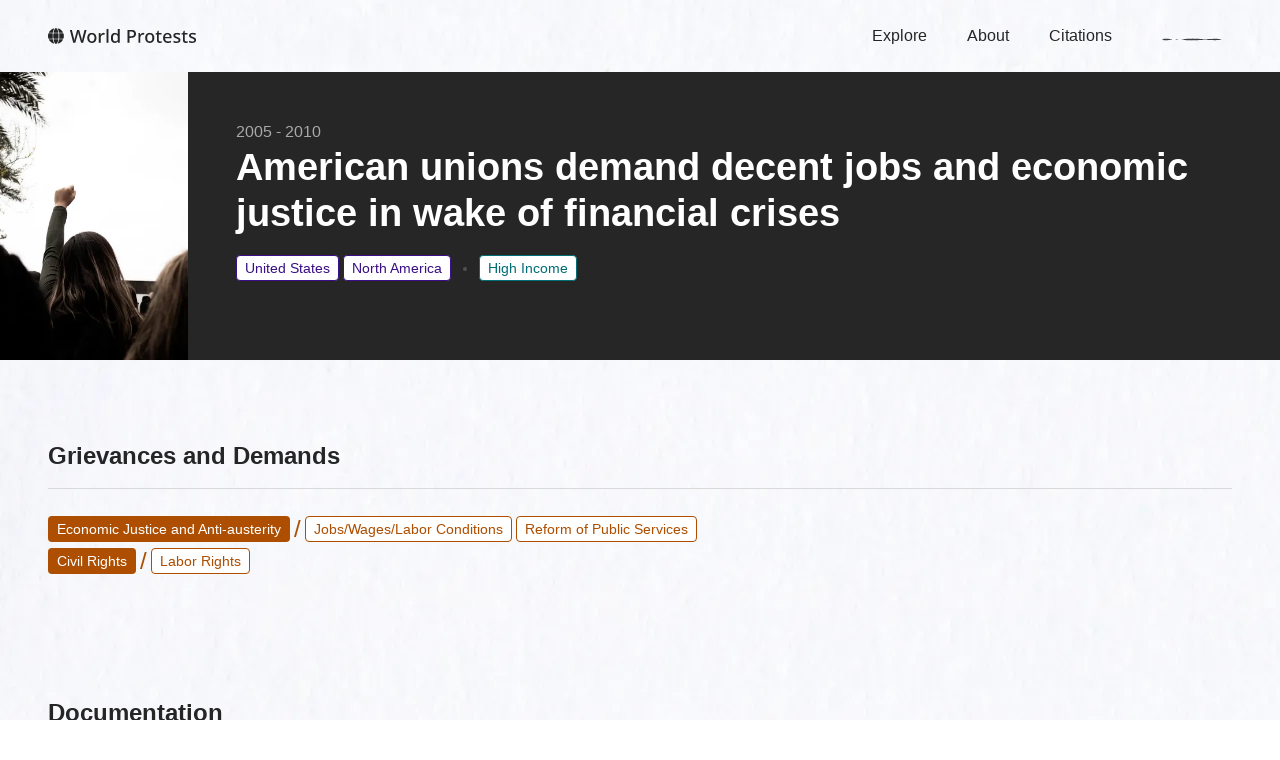

--- FILE ---
content_type: text/html
request_url: https://www.worldprotests.org/explore/american-unions-demand-decent-jobs-and-economic-justice-in-wake-of-financial-crises-819/
body_size: 5063
content:
<!DOCTYPE html><html lang="en"><head><meta name="viewport" content="width=device-width"/><meta charSet="utf-8"/><title>American unions demand decent jobs and economic justice in wake of financial crises</title><meta name="robots" content="index,follow"/><meta name="description" content="attacks aiming to weaken or destroy union rights or to deny collective bargaining rights to a variety of different workers in different sectors"/><meta name="twitter:card" content="summary_large_image"/><meta name="twitter:site" content="@fesnewyork"/><meta name="twitter:creator" content="@fesnewyork"/><meta property="og:title" content="American unions demand decent jobs and economic justice in wake of financial crises"/><meta property="og:description" content="attacks aiming to weaken or destroy union rights or to deny collective bargaining rights to a variety of different workers in different sectors"/><meta property="og:url" content="https://worldprotests.org//exploreamerican-unions-demand-decent-jobs-and-economic-justice-in-wake-of-financial-crises-819"/><meta property="og:type" content="website"/><meta property="og:image" content="https://d1p35a29boki33.cloudfront.net/filters:format(webp)/fit-in/500x500/daniel-ramos-5eJWcTN4K9A-unsplash.jpg"/><meta property="og:image:alt" content="Protest image"/><meta property="og:image:type" content="image/jpeg"/><meta property="og:image:width" content="800"/><meta property="og:image:height" content="600"/><meta property="og:site_name" content="World Protests"/><link rel="preload" as="image" imageSrcSet="https://d1p35a29boki33.cloudfront.net/filters:format(webp)/fit-in/500x500/#?&amp;q=75 350w, https://d1p35a29boki33.cloudfront.net/filters:format(webp)/fit-in/500x500/#?&amp;q=75 450w, https://d1p35a29boki33.cloudfront.net/filters:format(webp)/fit-in/500x500/#?&amp;q=75 500w, https://d1p35a29boki33.cloudfront.net/filters:format(webp)/fit-in/500x500/#?&amp;q=75 640w, https://d1p35a29boki33.cloudfront.net/filters:format(webp)/fit-in/500x500/#?&amp;q=75 750w, https://d1p35a29boki33.cloudfront.net/filters:format(webp)/fit-in/500x500/#?&amp;q=75 828w, https://d1p35a29boki33.cloudfront.net/filters:format(webp)/fit-in/500x500/#?&amp;q=75 1080w, https://d1p35a29boki33.cloudfront.net/filters:format(webp)/fit-in/500x500/#?&amp;q=75 1200w, https://d1p35a29boki33.cloudfront.net/filters:format(webp)/fit-in/500x500/#?&amp;q=75 1920w, https://d1p35a29boki33.cloudfront.net/filters:format(webp)/fit-in/500x500/#?&amp;q=75 2048w, https://d1p35a29boki33.cloudfront.net/filters:format(webp)/fit-in/500x500/#?&amp;q=75 3840w" imageSizes="100vw"/><meta name="next-head-count" content="19"/><link rel="icon" href="/favicon.ico"/><link rel="apple-touch-icon" sizes="180x180" href="/apple-touch-icon.png"/><link rel="icon" type="image/png" sizes="32x32" href="/favicon-32x32.png"/><link rel="icon" type="image/png" sizes="16x16" href="/favicon-16x16.png"/><link rel="manifest" href="/manifest.json"/><link rel="mask-icon" href="/safari-pinned-tab.svg" color="#5bbad5"/><meta name="msapplication-TileColor" content="#da532c"/><meta name="theme-color" content="#24272C"/><meta name="google-site-verification" content="bCZ4mSGJxX5C6E14zaad1SWjBUnVRnnuY2Gt23DcsRY"/><script async="" src="https://kit.fontawesome.com/19980a9811.js" crossorigin="anonymous"></script><link rel="preload" href="/_next/static/css/4fe5fa1ccfe9b505.css" as="style"/><link rel="stylesheet" href="/_next/static/css/4fe5fa1ccfe9b505.css" data-n-g=""/><link rel="preload" href="/_next/static/css/5d90d165ccdecfd1.css" as="style"/><link rel="stylesheet" href="/_next/static/css/5d90d165ccdecfd1.css" data-n-p=""/><noscript data-n-css=""></noscript><script defer="" nomodule="" src="/_next/static/chunks/polyfills-5cd94c89d3acac5f.js"></script><script src="/_next/static/chunks/webpack-09d29461fef61352.js" defer=""></script><script src="/_next/static/chunks/framework-a87821de553db91d.js" defer=""></script><script src="/_next/static/chunks/main-659cdc1a099f4197.js" defer=""></script><script src="/_next/static/chunks/pages/_app-1c2c4f8aad18938b.js" defer=""></script><script src="/_next/static/chunks/29107295-fbcfe2172188e46f.js" defer=""></script><script src="/_next/static/chunks/127-3adcb2357b72dd08.js" defer=""></script><script src="/_next/static/chunks/425-a2dd0cde51558de6.js" defer=""></script><script src="/_next/static/chunks/354-472197cfbde492c5.js" defer=""></script><script src="/_next/static/chunks/675-e83d2395f04bd0b2.js" defer=""></script><script src="/_next/static/chunks/736-dcdf0e4487b1fa7b.js" defer=""></script><script src="/_next/static/chunks/542-72d399b0dba00a3e.js" defer=""></script><script src="/_next/static/chunks/444-2fa327963657166a.js" defer=""></script><script src="/_next/static/chunks/242-193597da3515ede8.js" defer=""></script><script src="/_next/static/chunks/pages/explore/%5BprotestSlug%5D-3da3acdd88134ce8.js" defer=""></script><script src="/_next/static/H8xRudi02qTz58iRuOvIx/_buildManifest.js" defer=""></script><script src="/_next/static/H8xRudi02qTz58iRuOvIx/_ssgManifest.js" defer=""></script><script src="/_next/static/H8xRudi02qTz58iRuOvIx/_middlewareManifest.js" defer=""></script></head><body><div id="__next"><section class="ant-layout RootLayout_rootLayout__0491N bg-page"><main class="ant-layout-content"><div class="Protest_protestContainer__7twU5"><div class="ant-row Protest_protestHero__4O8cS"><div class="ant-col Protest_imageSection___gJR4"><span style="box-sizing:border-box;display:block;overflow:hidden;width:initial;height:initial;background:none;opacity:1;border:0;margin:0;padding:0;position:absolute;top:0;left:0;bottom:0;right:0"><img alt="People protest" sizes="100vw" srcSet="https://d1p35a29boki33.cloudfront.net/filters:format(webp)/fit-in/500x500/#?&amp;q=75 350w, https://d1p35a29boki33.cloudfront.net/filters:format(webp)/fit-in/500x500/#?&amp;q=75 450w, https://d1p35a29boki33.cloudfront.net/filters:format(webp)/fit-in/500x500/#?&amp;q=75 500w, https://d1p35a29boki33.cloudfront.net/filters:format(webp)/fit-in/500x500/#?&amp;q=75 640w, https://d1p35a29boki33.cloudfront.net/filters:format(webp)/fit-in/500x500/#?&amp;q=75 750w, https://d1p35a29boki33.cloudfront.net/filters:format(webp)/fit-in/500x500/#?&amp;q=75 828w, https://d1p35a29boki33.cloudfront.net/filters:format(webp)/fit-in/500x500/#?&amp;q=75 1080w, https://d1p35a29boki33.cloudfront.net/filters:format(webp)/fit-in/500x500/#?&amp;q=75 1200w, https://d1p35a29boki33.cloudfront.net/filters:format(webp)/fit-in/500x500/#?&amp;q=75 1920w, https://d1p35a29boki33.cloudfront.net/filters:format(webp)/fit-in/500x500/#?&amp;q=75 2048w, https://d1p35a29boki33.cloudfront.net/filters:format(webp)/fit-in/500x500/#?&amp;q=75 3840w" src="https://d1p35a29boki33.cloudfront.net/filters:format(webp)/fit-in/500x500/#?&amp;q=75" decoding="async" data-nimg="fill" style="position:absolute;top:0;left:0;bottom:0;right:0;box-sizing:border-box;padding:0;border:none;margin:auto;display:block;width:0;height:0;min-width:100%;max-width:100%;min-height:100%;max-height:100%"/></span></div><div class="ant-col Protest_contentSection__l4iIu"><span class="ant-typography Protest_years__EYP78"> - <!-- --></span><h1 class="ant-typography Protest_title___k3WX"></h1><div class="ant-space ant-space-horizontal ant-space-align-center Protest_tagsWrapper__boyD4" style="flex-wrap:wrap;margin-bottom:-8px"><div class="ant-space-item" style="padding-bottom:8px"><span class="ant-badge ant-badge-not-a-wrapper Protest_separator__Tl248"></span></div></div></div></div><div class="Protest_protestDetailsContainer__0VdcE"><div class="Protest_grievancesContainer__hiUHe"><h3 class="ant-typography Protest_heading__xW6_O">Grievances and Demands<!-- --></h3><div class="my-6"><div class="ant-col"><div class="DocumentationPendingContent_documentationPending__54qRu DocumentationPendingContent_documentationPendingBig__Wf4PE"><div class="bg-lines DocumentationPendingContent_linesBg__u_1mU"></div><div class="DocumentationPendingContent_placeholderContainer__Jgyl_"><div class="ant-typography DocumentationPendingContent_placeholderText__9ke9Q">Grievances and Demands<!-- --></div><div class="ant-typography DocumentationPendingContent_placeholderText__9ke9Q">Documentation Pending<!-- --></div></div></div></div></div></div><div class="Protest_mainGroupsContainer__hu04a"><h3 class="ant-typography">Additional Information<!-- --></h3><div class="ant-row Protest_mainGroupsDetailsTable__UWsb2"><div class="ant-col Protest_tableItem__U3feM"><div class="DocumentationPendingContent_documentationPending__54qRu"><div class="bg-lines DocumentationPendingContent_linesBg__u_1mU"></div><div class="DocumentationPendingContent_placeholderContainer__Jgyl_"><div class="ant-typography DocumentationPendingContent_placeholderText__9ke9Q">Types of Groups<!-- --></div><div class="ant-typography DocumentationPendingContent_placeholderText__9ke9Q">Documentation Pending<!-- --></div></div></div></div><div class="ant-col Protest_tableItem__U3feM"><div class="DocumentationPendingContent_documentationPending__54qRu"><div class="bg-lines DocumentationPendingContent_linesBg__u_1mU"></div><div class="DocumentationPendingContent_placeholderContainer__Jgyl_"><div class="ant-typography DocumentationPendingContent_placeholderText__9ke9Q">Targets and Opponents<!-- --></div><div class="ant-typography DocumentationPendingContent_placeholderText__9ke9Q">Documentation Pending<!-- --></div></div></div></div><div class="ant-col Protest_tableItem__U3feM"><div class="DocumentationPendingContent_documentationPending__54qRu"><div class="bg-lines DocumentationPendingContent_linesBg__u_1mU"></div><div class="DocumentationPendingContent_placeholderContainer__Jgyl_"><div class="ant-typography DocumentationPendingContent_placeholderText__9ke9Q">Methods used<!-- --></div><div class="ant-typography DocumentationPendingContent_placeholderText__9ke9Q">Documentation Pending<!-- --></div></div></div></div><div class="ant-col Protest_tableItem__U3feM"><div class="DocumentationPendingContent_documentationPending__54qRu"><div class="bg-lines DocumentationPendingContent_linesBg__u_1mU"></div><div class="DocumentationPendingContent_placeholderContainer__Jgyl_"><div class="ant-typography DocumentationPendingContent_placeholderText__9ke9Q">Repression<!-- --></div><div class="ant-typography DocumentationPendingContent_placeholderText__9ke9Q">No repression documented<!-- --></div></div></div></div></div></div></div></div></main><footer class="ant-layout-footer Footer_footer__3vaqg"><div class="ant-space ant-space-vertical ant-space-align-center Footer_footerInner__P8gBx"><div class="ant-space-item" style="margin-bottom:24px"><div class="ant-col"><div class="ant-space ant-space-horizontal ant-space-align-center SocialIcons_socialIconsLayout___FL_y"><div class="ant-space-item" style="margin-right:24px"><a href="https://twitter.com/fesnewyork" target="_blank" rel="noreferrer"><span role="img" aria-label="twitter-square" alt="Twitter icon" class="anticon anticon-twitter-square SocialIcons_socialIcon__xwd0o"><svg viewBox="64 64 896 896" focusable="false" data-icon="twitter-square" width="1em" height="1em" fill="currentColor" aria-hidden="true"><path d="M880 112H144c-17.7 0-32 14.3-32 32v736c0 17.7 14.3 32 32 32h736c17.7 0 32-14.3 32-32V144c0-17.7-14.3-32-32-32zM727.3 401.7c.3 4.7.3 9.6.3 14.4 0 146.8-111.8 315.9-316.1 315.9-63 0-121.4-18.3-170.6-49.8 9 1 17.6 1.4 26.8 1.4 52 0 99.8-17.6 137.9-47.4-48.8-1-89.8-33-103.8-77 17.1 2.5 32.5 2.5 50.1-2a111 111 0 01-88.9-109v-1.4c14.7 8.3 32 13.4 50.1 14.1a111.13 111.13 0 01-49.5-92.4c0-20.7 5.4-39.6 15.1-56a315.28 315.28 0 00229 116.1C492 353.1 548.4 292 616.2 292c32 0 60.8 13.4 81.1 35 25.1-4.7 49.1-14.1 70.5-26.7-8.3 25.7-25.7 47.4-48.8 61.1 22.4-2.4 44-8.6 64-17.3-15.1 22.2-34 41.9-55.7 57.6z"></path></svg></span></a></div><div class="ant-space-item"><a href="https://www.facebook.com/fesnewyork" target="_blank" rel="noreferrer"><span role="img" aria-label="facebook" alt="Facebook icon" class="anticon anticon-facebook SocialIcons_socialIcon__xwd0o"><svg viewBox="64 64 896 896" focusable="false" data-icon="facebook" width="1em" height="1em" fill="currentColor" aria-hidden="true"><path d="M880 112H144c-17.7 0-32 14.3-32 32v736c0 17.7 14.3 32 32 32h736c17.7 0 32-14.3 32-32V144c0-17.7-14.3-32-32-32zm-92.4 233.5h-63.9c-50.1 0-59.8 23.8-59.8 58.8v77.1h119.6l-15.6 120.7h-104V912H539.2V602.2H434.9V481.4h104.3v-89c0-103.3 63.1-159.6 155.3-159.6 44.2 0 82.1 3.3 93.2 4.8v107.9z"></path></svg></span></a></div></div></div></div><div class="ant-space-item" style="margin-bottom:24px"><div class="ant-col Footer_footerInnerBottom__qUoHy"><span class="hover:underline cursor-pointer">Manage cookies</span> <!-- --><div class="ant-divider ant-divider-vertical" role="separator"></div> <!-- --><a class="PrivacyPolicy_linkText__XHWcu" href="/privacy-policy/">Privacy Policy</a> <!-- --><div class="ant-divider ant-divider-vertical" role="separator"></div> <!-- --><span role="img" aria-label="copyright" class="anticon anticon-copyright"><svg viewBox="64 64 896 896" focusable="false" data-icon="copyright" width="1em" height="1em" fill="currentColor" aria-hidden="true"><path d="M512 64C264.6 64 64 264.6 64 512s200.6 448 448 448 448-200.6 448-448S759.4 64 512 64zm0 820c-205.4 0-372-166.6-372-372s166.6-372 372-372 372 166.6 372 372-166.6 372-372 372zm5.6-532.7c53 0 89 33.8 93 83.4.3 4.2 3.8 7.4 8 7.4h56.7c2.6 0 4.7-2.1 4.7-4.7 0-86.7-68.4-147.4-162.7-147.4C407.4 290 344 364.2 344 486.8v52.3C344 660.8 407.4 734 517.3 734c94 0 162.7-58.8 162.7-141.4 0-2.6-2.1-4.7-4.7-4.7h-56.8c-4.2 0-7.6 3.2-8 7.3-4.2 46.1-40.1 77.8-93 77.8-65.3 0-102.1-47.9-102.1-133.6v-52.6c.1-87 37-135.5 102.2-135.5z"></path></svg></span> 2022 World Protest Platform<!-- --></div></div><div class="ant-space-item"><div class="ant-col"><div id="google_translate_element"></div></div></div></div></footer></section></div><script id="__NEXT_DATA__" type="application/json">{"props":{"pageProps":{"protest":{"id":819,"timestamp":"460","country":"United States","location":"Washington DC","newHeadline":"American unions demand decent jobs and economic justice in wake of financial crises","issueOrGrievance":"attacks aiming to weaken or destroy union rights or to deny collective bargaining rights to a variety of different workers in different sectors","secondaryGrievances":"Jobs/Wages/Labor Conditions, Reform of Public Services, Labor Rights","mainGroups":"\"One Nation Working Together\" coalition, Graduate student teachers, auto workers, janitors, transit workers, public school teachers, Immokalee tomato pickers, Wal-Mart employees, writers, Republic Windows \u0026 Doors factory workers, the Children's Defense Fund, and AFL-CIO","typesOfGroups":"Political Party/Movement, Trade Unions, Unorganized Workers","peopleInvolved":"175000","methodsUsed":"Protest Assemblies, Occupations, Civil Disobedience/Direct Action, Strikes/Walkouts","targetsAndOpponents":"Elites, Political Parties/Groups","typeOfRepression":"Retaliatory Laws, Harassment","achievements":"the passage of Domestic Workers' Bill of Rights","startYear":2005,"endYear":2010,"demands":"Economic Justice and Anti-Austerity, Civil Rights","economicJusticeAndAnti-Austerity":"Economic Justice and Anti-Austerity","civilRights":"Civil Rights","incomeClassification":"High Income","regionalClassification":"North America","staging":"TRUE","production":"TRUE","protestImage":"daniel-ramos-5eJWcTN4K9A-unsplash.jpg","documentSources":[{"url":"http://www.nydailynews.com/new-york/brooklyn/domestic-workers-bill-rights-law-finally-grants-protection-200-000-people-article-1.439548#fFt3LJgwXjFrFQq6.97","author":"Ruiz, Albor","date":"9/2/2010","title":"Domestic Workers Bill of Rights law finally grants protection for over 200,000 people","publication":"NY Daily News"},{"url":"http://economix.blogs.nytimes.com/2010/10/28/labor-law-is-broken-economist-says/","description":"In a new paper pegged to the 75th anniversary of the National Labor Relations Act, Richard B. Freeman declared that the law “has become an anachronism irrelevant for most workers and firms.”","image":"https://static01.nyt.com/packages/images/icons/t_logo_300_black.png","author":"Greenhouse, Steven","date":"10/28/2010","title":"Labor Law Is Broken, Economist Says","publication":"The New York Times"},{"url":"http://www.democracynow.org/2009/3/13/business_labor_groups_clash_over_legislation","description":"A fierce battle is brewing between labor unions and business groups over the Employee Free Choice Act, which would make it easier for workers to form a union. If passed, the Employee Free Choice Act would amend the National Labor Relations Act to allow workers to form a union if a majority of them signed a card or petition. We host a debate between Stewart Acuff of the AFL-CIO and James Sherk of the Heritage Foundation. [includes rush transcript]","author":"Sherk, James","date":"3/13/2009","title":"Business, Labor Groups Clash Over Legislation to Ease Workers’ Barriers to Forming Unions","publication":"Democracy Now"},{"url":"http://www.domesticworkersunited.org/index.php/en/our-work/campaigns","author":"Domestic Workers United website"}],"slug":"american-unions-demand-decent-jobs-and-economic-justice-in-wake-of-financial-crises-819","secondaryGrievanceTags":[{"key":1,"label":"Economic Justice and Anti-austerity","params":"[[1]]","children":[{"key":6,"label":"Jobs/Wages/Labor Conditions","parent":1,"params":"[[1,6]]","filterKey":"secondaryGrievances"},{"key":9,"label":"Reform of Public Services","parent":1,"params":"[[1,9]]","filterKey":"secondaryGrievances"}],"filterKey":"secondaryGrievances"},{"key":4,"label":"Civil Rights","params":"[[4]]","children":[{"key":31,"label":"Labor Rights","parent":4,"params":"[[4,31]]","filterKey":"secondaryGrievances"}],"filterKey":"secondaryGrievances"}],"typesOfGroupTags":[{"key":3,"label":"Political Party/Movement","params":"[3]","filterKey":"typesOfGroups"},{"key":4,"label":"Trade Unions","params":"[4]","filterKey":"typesOfGroups"},{"key":8,"label":"Unorganized Workers","params":"[8]","filterKey":"typesOfGroups"}],"typesOfOpponentsTags":[{"key":4,"label":"Elites","params":"[4]","filterKey":"targetsAndOpponents"},{"key":5,"label":"Political Parties/Groups","params":"[5]","filterKey":"targetsAndOpponents"}],"methodsUsedTags":[{"key":4,"label":"Civil Disobedience/Direct Action","params":"[4]","filterKey":"methodsUsed"},{"key":17,"label":"Occupations","params":"[17]","filterKey":"methodsUsed"},{"key":20,"label":"Protest Assemblies","params":"[20]","filterKey":"methodsUsed"},{"key":24,"label":"Strikes/Walkouts","params":"[24]","filterKey":"methodsUsed"}],"typeOfRepressionTags":[{"key":7,"label":"Retaliatory Laws","params":"[7]","filterKey":"typeOfRepression"},{"key":8,"label":"Harassment","params":"[8]","filterKey":"typeOfRepression"}],"countryTag":[{"key":209,"label":"United States","params":"[209]","filterKey":"country"}],"regionalClassificationTag":[{"key":5,"label":"North America","params":"[5]","filterKey":"regionalClassification"}],"incomeClassificationTag":[{"key":1,"label":"High Income","params":"[1]","filterKey":"incomeClassification"}]}},"__N_SSG":true},"page":"/explore/[protestSlug]","query":{"protestSlug":"american-unions-demand-decent-jobs-and-economic-justice-in-wake-of-financial-crises-819"},"buildId":"H8xRudi02qTz58iRuOvIx","isFallback":false,"gsp":true,"scriptLoader":[]}</script></body></html>

--- FILE ---
content_type: text/css
request_url: https://www.worldprotests.org/_next/static/css/5d90d165ccdecfd1.css
body_size: 2268
content:
.CustomTagContent_customTag__aDKWY{font-size:14px;font-weight:500;line-height:22px;margin:0;padding:1px 8px;border-radius:4px;white-space:break-spaces;cursor:pointer}.Protest_protestContainer__7twU5 h3.ant-typography,.Protest_protestContainer__7twU5 h5.ant-typography{margin-bottom:16px}.Protest_protestContainer__7twU5 .Protest_protestHero__4O8cS{display:grid;grid-template-columns:288px 1fr;min-height:288px;background-color:var(--product-color)}@media screen and (max-width:1439px)and (min-width:992px){.Protest_protestContainer__7twU5 .Protest_protestHero__4O8cS{grid-template-columns:188px 1fr}}@media screen and (max-width:991px){.Protest_protestContainer__7twU5 .Protest_protestHero__4O8cS{display:flex;flex-direction:column}}@media screen and (max-width:991px)and (min-width:600px){.Protest_protestContainer__7twU5 .Protest_protestHero__4O8cS .Protest_imageSection___gJR4{height:240px}}@media screen and (max-width:599px){.Protest_protestContainer__7twU5 .Protest_protestHero__4O8cS .Protest_imageSection___gJR4{height:160px}}.Protest_protestContainer__7twU5 .Protest_protestHero__4O8cS .Protest_imageSection___gJR4 img{-o-object-fit:cover;object-fit:cover}.Protest_protestContainer__7twU5 .Protest_protestHero__4O8cS .Protest_contentSection__l4iIu{padding:64px}@media screen and (max-width:1439px)and (min-width:992px){.Protest_protestContainer__7twU5 .Protest_protestHero__4O8cS .Protest_contentSection__l4iIu{padding:48px}}@media screen and (max-width:991px)and (min-width:600px){.Protest_protestContainer__7twU5 .Protest_protestHero__4O8cS .Protest_contentSection__l4iIu{padding:40px 24px}}@media screen and (max-width:599px){.Protest_protestContainer__7twU5 .Protest_protestHero__4O8cS .Protest_contentSection__l4iIu{padding:40px 16px}}.Protest_protestContainer__7twU5 .Protest_protestHero__4O8cS .Protest_contentSection__l4iIu .Protest_years__EYP78{font-size:16px;font-weight:500;line-height:24px;color:var(--white);opacity:.6}.Protest_protestContainer__7twU5 .Protest_protestHero__4O8cS .Protest_contentSection__l4iIu .Protest_title___k3WX{font-weight:700;margin-top:0;color:var(--white)}@media screen and (max-width:991px){.Protest_protestContainer__7twU5 .Protest_protestHero__4O8cS .Protest_contentSection__l4iIu .Protest_tagsWrapper__boyD4{max-width:400px}}.Protest_protestContainer__7twU5 .Protest_protestHero__4O8cS .Protest_contentSection__l4iIu .Protest_separator__Tl248{width:4px;height:4px;margin:0 8px;background:var(--white);border-radius:8px;opacity:.2}@media screen and (max-width:991px){.Protest_protestContainer__7twU5 .Protest_protestHero__4O8cS .Protest_contentSection__l4iIu .Protest_separator__Tl248{display:none}}.Protest_protestContainer__7twU5 .Protest_protestDetailsContainer__0VdcE{max-width:864px;margin:80px auto}@media screen and (max-width:1439px)and (min-width:992px){.Protest_protestContainer__7twU5 .Protest_protestDetailsContainer__0VdcE{max-width:unset;width:calc(100% - 96px);margin:80px 48px}}@media screen and (max-width:991px)and (min-width:600px){.Protest_protestContainer__7twU5 .Protest_protestDetailsContainer__0VdcE{max-width:unset;width:calc(100% - 48px);margin:40px 24px}}@media screen and (max-width:599px){.Protest_protestContainer__7twU5 .Protest_protestDetailsContainer__0VdcE{max-width:unset;width:calc(100% - 32px);margin:40px 16px}}.Protest_protestContainer__7twU5 .Protest_grievancesContainer__hiUHe .Protest_heading__xW6_O{margin:0;padding-bottom:16px;border-bottom:1px solid var(--gray-5)}.Protest_protestContainer__7twU5 .Protest_grievancesContainer__hiUHe .Protest_grievanceTagsWrapper__FdEqe .Protest_tagsList__lxyah{display:flex;width:100%;margin-bottom:16px}.Protest_protestContainer__7twU5 .Protest_mainGroupsContainer__hu04a{margin-top:120px}.Protest_protestContainer__7twU5 .Protest_mainGroupsContainer__hu04a .Protest_mainGroupsDetailsTable__UWsb2{display:grid;grid-template-columns:repeat(2,1fr);border-top:1px solid var(--gray-5)}@media screen and (max-width:991px){.Protest_protestContainer__7twU5 .Protest_mainGroupsContainer__hu04a .Protest_mainGroupsDetailsTable__UWsb2{grid-template-columns:auto}}.Protest_protestContainer__7twU5 .Protest_mainGroupsContainer__hu04a .Protest_mainGroupsDetailsTable__UWsb2 .Protest_tableItem__U3feM{position:relative;padding:24px 0;border-bottom:1px solid var(--gray-5)}.Protest_protestContainer__7twU5 .Protest_mainGroupsContainer__hu04a .Protest_mainGroupsDetailsTable__UWsb2 .Protest_tableItem__U3feM:nth-child(odd){padding-right:24px;border-right:1px solid var(--gray-5)}@media screen and (max-width:991px){.Protest_protestContainer__7twU5 .Protest_mainGroupsContainer__hu04a .Protest_mainGroupsDetailsTable__UWsb2 .Protest_tableItem__U3feM:nth-child(odd){border-right:none;border-bottom:1px solid var(--gray-5)}}.Protest_protestContainer__7twU5 .Protest_mainGroupsContainer__hu04a .Protest_mainGroupsDetailsTable__UWsb2 .Protest_tableItem__U3feM:nth-child(2n){padding-left:24px}@media screen and (max-width:991px){.Protest_protestContainer__7twU5 .Protest_mainGroupsContainer__hu04a .Protest_mainGroupsDetailsTable__UWsb2 .Protest_tableItem__U3feM:nth-child(2n){padding-left:0}}.Protest_protestContainer__7twU5 .Protest_documentationContainer__20RPC,.Protest_protestContainer__7twU5 .Protest_repressionContainer__a602Z{margin-top:120px}.Protest_protestContainer__7twU5 .Protest_documentationContainer__20RPC .Protest_cardsGrid__IKW4Q{display:grid;grid-template-columns:50% 50%;border-top:1px solid var(--gray-5)}@media screen and (max-width:991px){.Protest_protestContainer__7twU5 .Protest_documentationContainer__20RPC .Protest_cardsGrid__IKW4Q{display:block;grid-template-columns:auto}}.Protest_protestContainer__7twU5 .Protest_documentationContainer__20RPC .Protest_cardsGrid__IKW4Q .Protest_cardItem__u2kEn{padding:24px 0;border-bottom:1px solid var(--gray-5)}.Protest_protestContainer__7twU5 .Protest_documentationContainer__20RPC .Protest_cardsGrid__IKW4Q .Protest_cardItem__u2kEn:nth-child(odd){padding-right:24px;border-right:1px solid var(--gray-5)}@media screen and (max-width:991px){.Protest_protestContainer__7twU5 .Protest_documentationContainer__20RPC .Protest_cardsGrid__IKW4Q .Protest_cardItem__u2kEn:nth-child(odd){padding-right:0;border-right:none}}.Protest_protestContainer__7twU5 .Protest_documentationContainer__20RPC .Protest_cardsGrid__IKW4Q .Protest_cardItem__u2kEn:nth-child(2n){padding-left:24px}@media screen and (max-width:991px){.Protest_protestContainer__7twU5 .Protest_documentationContainer__20RPC .Protest_cardsGrid__IKW4Q .Protest_cardItem__u2kEn:nth-child(2n){padding-left:0}}.Protest_protestContainer__7twU5 .Protest_documentationContainer__20RPC .Protest_cardsGrid__IKW4Q .Protest_cardItem__u2kEn.Protest_singleCardItem___cMPE{border-right:none;border-bottom:none}.Protest_protestContainer__7twU5 .Protest_cellSplitter__S07Za{display:grid;grid-template-columns:repeat(2,1fr);margin-top:24px;border-top:1px solid var(--gray-5);border-bottom:1px solid var(--gray-5)}@media screen and (max-width:991px){.Protest_protestContainer__7twU5 .Protest_cellSplitter__S07Za{grid-template-columns:auto}}.Protest_protestContainer__7twU5 .Protest_cellSplitter__S07Za .Protest_cellItem__Sxpko{position:relative;padding:24px 0}.Protest_protestContainer__7twU5 .Protest_cellSplitter__S07Za .Protest_cellItem__Sxpko:first-child{padding-right:24px;border-right:1px solid var(--gray-5)}@media screen and (max-width:991px){.Protest_protestContainer__7twU5 .Protest_cellSplitter__S07Za .Protest_cellItem__Sxpko:first-child{border-right:none;border-bottom:1px solid var(--gray-5)}}.Protest_protestContainer__7twU5 .Protest_cellSplitter__S07Za .Protest_cellItem__Sxpko:nth-child(2){padding-left:24px}@media screen and (max-width:991px){.Protest_protestContainer__7twU5 .Protest_cellSplitter__S07Za .Protest_cellItem__Sxpko:nth-child(2){padding-left:0}}.Protest_cellSplitter__S07Za{display:grid;grid-template-columns:repeat(2,1fr);margin-top:24px;border-top:1px solid var(--gray-5);border-bottom:1px solid var(--gray-5)}@media screen and (max-width:991px){.Protest_cellSplitter__S07Za{grid-template-columns:auto}}.Protest_cellSplitter__S07Za .Protest_cellItem__Sxpko{position:relative;padding:24px 0}.Protest_cellSplitter__S07Za .Protest_cellItem__Sxpko:first-child{padding-right:24px;border-right:1px solid var(--gray-5)}@media screen and (max-width:991px){.Protest_cellSplitter__S07Za .Protest_cellItem__Sxpko:first-child{border-right:none;border-bottom:1px solid var(--gray-5)}}.Protest_cellSplitter__S07Za .Protest_cellItem__Sxpko:nth-child(2){padding-left:24px}@media screen and (max-width:991px){.Protest_cellSplitter__S07Za .Protest_cellItem__Sxpko:nth-child(2){padding-left:0}}.Protest_protestDrawerContainer__M_cbW .Protest_protestHero__4O8cS{grid-template-columns:188px 1fr}.Protest_protestDrawerContainer__M_cbW .Protest_protestHero__4O8cS .Protest_contentSection__l4iIu{padding:48px}@media screen and (max-width:991px)and (min-width:600px){.Protest_protestDrawerContainer__M_cbW .Protest_protestHero__4O8cS .Protest_contentSection__l4iIu{padding:40px 24px}}@media screen and (max-width:599px){.Protest_protestDrawerContainer__M_cbW .Protest_protestHero__4O8cS .Protest_contentSection__l4iIu{padding:40px 16px}}.Protest_protestDrawerContainer__M_cbW .Protest_protestDetailsContainer__0VdcE{max-width:unset;width:calc(100% - 96px);margin:80px 48px}@media screen and (max-width:991px)and (min-width:600px){.Protest_protestDrawerContainer__M_cbW .Protest_protestDetailsContainer__0VdcE{max-width:unset;width:calc(100% - 48px);margin:40px 24px}}@media screen and (max-width:599px){.Protest_protestDrawerContainer__M_cbW .Protest_protestDetailsContainer__0VdcE{max-width:unset;width:calc(100% - 32px);margin:40px 16px}}.DocumentationPendingContent_documentationPending__54qRu .DocumentationPendingContent_linesBg__u_1mU{width:100%;height:100%;position:absolute;background-size:cover;background-position:50%;top:0;right:0;bottom:0;left:0}.DocumentationPendingContent_documentationPending__54qRu .DocumentationPendingContent_placeholderContainer__Jgyl_ .DocumentationPendingContent_placeholderText__9ke9Q{font-size:16px;line-height:24px;font-weight:700;margin-bottom:16px;color:var(--secondary-text-clr)}.DocumentationPendingContent_documentationPending__54qRu .DocumentationPendingContent_placeholderContainer__Jgyl_ .DocumentationPendingContent_placeholderText__9ke9Q:nth-child(2){font-weight:400;margin-bottom:0}.DocumentationPendingContent_documentationPendingBig__Wf4PE{height:112px}.DocumentationPendingContent_documentationPendingBig__Wf4PE .DocumentationPendingContent_placeholderContainer__Jgyl_{padding:24px}.CategoryCardContent_categoryCard__gR7gs{width:282px;transition:background .3s}.CategoryCardContent_categoryCard__gR7gs:hover{background:var(--product-hover-color)}.CategoryCardContent_categoryCard__gR7gs .ant-card-meta-title{font-size:16px;font-weight:700;font-family:var(--noto);line-height:24px;color:var(--white)}.CategoryCardContent_categoryCard__gR7gs .ant-card-meta-description{font-size:14px;font-weight:400;font-family:var(--roboto);line-height:22px;color:var(--white);opacity:.75}.CategoryCardContent_categoryCard__gR7gs .CategoryCardContent_cardImage__OgvUn img{-o-object-fit:cover;object-fit:cover}.RegionCardContent_regionCard__wLqfa{width:-moz-max-content;width:max-content;height:88px;border-radius:6px;background-color:var(--product-color);color:var(--white);display:flex;transition:all .3s;cursor:pointer}.RegionCardContent_regionCard__wLqfa .RegionCardContent_regionImageWrapper__e9lN_{width:88px;height:88px;background-color:var(--product-secondary-color)}.RegionCardContent_regionCard__wLqfa .RegionCardContent_regionImageWrapper__e9lN_ .RegionCardContent_cardImage__m1Igi img{border-radius:6px 0 0 6px}.RegionCardContent_regionCard__wLqfa .RegionCardContent_regionName__8ejbM{display:flex;justify-content:center;min-width:200px;margin:auto;padding:32px 16px;font-family:var(--roboto);font-size:16px}.RegionCardContent_regionCard__wLqfa:hover{background-color:var(--product-hover-color);filter:drop-shadow(0 6px 8px rgba(0,0,0,.15))}.CustomCardOutLink_linkArrowContainer__KER2l{display:flex;align-self:stretch;align-items:flex-end;padding:0 8px 8px;background-color:var(--product-color);border-radius:4px}.CustomCardOutLink_linkArrowContainer__KER2l .CustomCardOutLink_linkArrowIcon__0c6wj{width:10px;height:16px;color:var(--white)}.BookCardContent_bookCard__lM3RV{width:100%;background-color:var(--product-color);padding:16px;display:flex;border-radius:6px;-moz-column-gap:16px;column-gap:16px;align-items:center;transition:all .3s;cursor:pointer}.BookCardContent_bookCard__lM3RV .BookCardContent_bookImageWrapper__ts78X{width:64px;height:84px}@media screen and (max-width:600px){.BookCardContent_bookCard__lM3RV .BookCardContent_bookImageWrapper__ts78X{align-self:flex-start;margin-top:5px}}.BookCardContent_bookCard__lM3RV .BookCardContent_bookInfo__1IYuH{display:block;color:var(--white);font-family:var(--noto)}.BookCardContent_bookCard__lM3RV .BookCardContent_bookInfo__1IYuH .BookCardContent_bookTitle__eUcBr{font-size:16px;font-weight:500}.BookCardContent_bookCard__lM3RV .BookCardContent_bookInfo__1IYuH .BookCardContent_description__0wyec{font-weight:400;font-size:12px;opacity:.6;max-width:560px}.BookCardContent_bookCard__lM3RV:hover{background-color:var(--product-hover-color)}.DocumentationCardContent_documentationCardWrapper__rplim{display:block;width:100%}.DocumentationCardContent_documentationCardWrapper__rplim .DocumentationCardContent_documentationSection__2u5I6{cursor:pointer}.DocumentationCardContent_documentationCardWrapper__rplim .DocumentationCardContent_documentationSection__2u5I6:hover .DocumentationCardContent_title__cIG8B{text-decoration:underline}.DocumentationCardContent_documentationCardWrapper__rplim .DocumentationCardContent_documentationSection__2u5I6 .DocumentationCardContent_title__cIG8B{font-size:16px;font-weight:700}.DocumentationCardContent_documentationCardWrapper__rplim .DocumentationCardContent_documentationSection__2u5I6 .DocumentationCardContent_coverImage__b5aZ3{max-width:100%;height:auto;-o-object-fit:cover;object-fit:cover;margin-bottom:8px;border-radius:6px;aspect-ratio:5/2}.DocumentationCardContent_documentationCardWrapper__rplim .DocumentationCardContent_documentationSection__2u5I6:hover+.DocumentationCardContent_documentationStrip__0K_C6{text-decoration:underline;background:var(--product-hover-color);box-shadow:0 6px 8px rgba(0,0,0,.15)}.DocumentationCardContent_documentationCardWrapper__rplim .DocumentationCardContent_documentationStrip__0K_C6{width:100%;padding:4px;background:var(--product-color);color:var(--white);border-radius:6px;transition:all .3s;cursor:pointer}.DocumentationCardContent_documentationCardWrapper__rplim .DocumentationCardContent_documentationStrip__0K_C6:hover{background:var(--product-hover-color);box-shadow:0 6px 8px rgba(0,0,0,.15)}.DocumentationCardContent_documentationCardWrapper__rplim .DocumentationCardContent_documentationStrip__0K_C6 .DocumentationCardContent_stripInfo__grMRA{width:calc(100% - 58px);padding:0 12px;color:var(--white);font-family:var(--noto);font-size:12px;font-weight:400;opacity:.6}.DocumentationCardContent_documentationCardWrapper__rplim .DocumentationCardContent_documentationStrip__0K_C6 .DocumentationCardContent_stripInfo__grMRA.DocumentationCardContent_infoOverflow__PVaeX{white-space:nowrap;overflow:hidden}.DocumentationCardContent_documentationCardWrapper__rplim .DocumentationCardContent_documentationStrip__0K_C6 .DocumentationCardContent_stripInfo__grMRA .DocumentationCardContent_content__Er_ZU{display:inline-block;color:var(--white)}.DocumentationCardContent_documentationCardWrapper__rplim .DocumentationCardContent_documentationStrip__0K_C6 .DocumentationCardContent_stripInfo__grMRA .DocumentationCardContent_infoSeparator__QhzNh{display:inline-block;height:1px;width:16px;opacity:.2;background:var(--white);vertical-align:middle}.SocialIcons_socialIconsLayout___FL_y{width:120px;justify-content:center}.SocialIcons_socialIconsLayout___FL_y .SocialIcons_socialIcon__xwd0o{font-size:24px}.SocialIcons_socialIconsLayout___FL_y .SocialIcons_socialIcon__xwd0o:hover{color:var(--primary-text-clr-3)}.PrivacyPolicy_linkText__XHWcu:hover{text-decoration:underline}.Footer_footer__3vaqg{min-height:116px;height:-moz-fit-content;height:fit-content;padding:24px 120px}.Footer_footer__3vaqg .Footer_footerInner__P8gBx{width:100%;height:100%;justify-content:space-between}.Footer_footer__3vaqg .Footer_footerInner__P8gBx .Footer_footerInnerBottom__qUoHy{font-family:var(--noto);font-weight:400;font-size:12px;line-height:20px;width:400px;color:var(--primary-text-clr)}.Footer_footer__3vaqg .Footer_footerInner__P8gBx .Footer_footerInnerBottom__qUoHy .ant-divider{background:#bfbfbf}.RootLayout_rootLayout__0491N{min-height:100vh;background-attachment:fixed}

--- FILE ---
content_type: text/javascript
request_url: https://www.worldprotests.org/_next/static/H8xRudi02qTz58iRuOvIx/_buildManifest.js
body_size: 582
content:
self.__BUILD_MANIFEST=function(s,c,t,e,a,i,f,b,d,o,u){return{__rewrites:{beforeFiles:[],afterFiles:[],fallback:[]},"/":[s,c,t,e,i,f,b,"static/css/0fa81a3ddfdef26a.css","static/chunks/pages/index-f0dcc01353212833.js"],"/404":[s,c,d,o,"static/chunks/pages/404-798e3a1aa64a42a5.js"],"/500":[s,c,d,o,"static/chunks/pages/500-a536b0b355fb716a.js"],"/_error":[s,c,d,o,"static/chunks/pages/_error-53cd2d64ad691b0e.js"],"/about":[s,c,t,e,i,f,b,a,"static/css/b16e74d88dd71b2d.css","static/chunks/pages/about-b39714833861b1d9.js"],"/citations":[s,c,t,e,a,"static/css/39cf404cb3ecfe6e.css","static/chunks/pages/citations-074f72bd1113c1e1.js"],"/cookie-policy":[s,c,t,e,a,"static/css/925157d1c672d0b4.css","static/chunks/pages/cookie-policy-4474a022e1da94d7.js"],"/explore":[s,"static/chunks/4b358913-7472cce777401008.js",c,u,"static/chunks/102-6f97c7e9a367ee33.js","static/css/0f00bb88f95341e0.css","static/chunks/pages/explore-4f671f8ac16d21e4.js"],"/explore/[protestSlug]":[s,c,t,e,i,f,u,b,"static/chunks/242-193597da3515ede8.js","static/css/5d90d165ccdecfd1.css","static/chunks/pages/explore/[protestSlug]-3da3acdd88134ce8.js"],"/privacy-policy":[s,c,t,e,a,"static/css/5c2544f60f96ad69.css","static/chunks/pages/privacy-policy-edd11e666cb3283e.js"],sortedPages:["/","/404","/500","/_app","/_error","/about","/citations","/cookie-policy","/explore","/explore/[protestSlug]","/privacy-policy"]}}("static/chunks/29107295-fbcfe2172188e46f.js","static/chunks/127-3adcb2357b72dd08.js","static/chunks/425-a2dd0cde51558de6.js","static/chunks/354-472197cfbde492c5.js","static/chunks/383-79d227465f768dc6.js","static/chunks/675-e83d2395f04bd0b2.js","static/chunks/736-dcdf0e4487b1fa7b.js","static/chunks/444-2fa327963657166a.js","static/chunks/859-02cbee5008070591.js","static/css/6e6731f07c003842.css","static/chunks/542-72d399b0dba00a3e.js"),self.__BUILD_MANIFEST_CB&&self.__BUILD_MANIFEST_CB();

--- FILE ---
content_type: text/javascript
request_url: https://www.worldprotests.org/_next/static/chunks/736-dcdf0e4487b1fa7b.js
body_size: 17470
content:
"use strict";(self.webpackChunk_N_E=self.webpackChunk_N_E||[]).push([[736],{6736:function(e,t,n){n.d(t,{Z:function(){return pn}});var r=n(4942),a=n(7462),o=n(4184),i=n.n(o),c=n(8423),l=n(7294),u=n(3124),s=n(7647),f=n(1002),d=function(e){var t,n,o=e.prefixCls,c=e.className,u=e.style,s=e.size,f=e.shape,d=i()((t={},(0,r.Z)(t,"".concat(o,"-lg"),"large"===s),(0,r.Z)(t,"".concat(o,"-sm"),"small"===s),t)),v=i()((n={},(0,r.Z)(n,"".concat(o,"-circle"),"circle"===f),(0,r.Z)(n,"".concat(o,"-square"),"square"===f),(0,r.Z)(n,"".concat(o,"-round"),"round"===f),n)),m=l.useMemo((function(){return"number"===typeof s?{width:s,height:s,lineHeight:"".concat(s,"px")}:{}}),[s]);return l.createElement("span",{className:i()(o,d,v,c),style:(0,a.Z)((0,a.Z)({},m),u)})},v=function(e){var t=e.prefixCls,n=e.className,o=e.active,s=e.shape,f=void 0===s?"circle":s,v=e.size,m=void 0===v?"default":v,p=(0,l.useContext(u.E_).getPrefixCls)("skeleton",t),b=(0,c.Z)(e,["prefixCls","className"]),h=i()(p,"".concat(p,"-element"),(0,r.Z)({},"".concat(p,"-active"),o),n);return l.createElement("div",{className:h},l.createElement(d,(0,a.Z)({prefixCls:"".concat(p,"-avatar"),shape:f,size:m},b)))},m=function(e){var t,n=e.prefixCls,o=e.className,s=e.active,f=e.block,v=void 0!==f&&f,m=e.size,p=void 0===m?"default":m,b=(0,l.useContext(u.E_).getPrefixCls)("skeleton",n),h=(0,c.Z)(e,["prefixCls"]),y=i()(b,"".concat(b,"-element"),(t={},(0,r.Z)(t,"".concat(b,"-active"),s),(0,r.Z)(t,"".concat(b,"-block"),v),t),o);return l.createElement("div",{className:y},l.createElement(d,(0,a.Z)({prefixCls:"".concat(b,"-button"),size:p},h)))},p=n(1413),b={icon:{tag:"svg",attrs:{viewBox:"64 64 896 896",focusable:"false"},children:[{tag:"path",attrs:{d:"M888 792H200V168c0-4.4-3.6-8-8-8h-56c-4.4 0-8 3.6-8 8v688c0 4.4 3.6 8 8 8h752c4.4 0 8-3.6 8-8v-56c0-4.4-3.6-8-8-8zM288 604a64 64 0 10128 0 64 64 0 10-128 0zm118-224a48 48 0 1096 0 48 48 0 10-96 0zm158 228a96 96 0 10192 0 96 96 0 10-192 0zm148-314a56 56 0 10112 0 56 56 0 10-112 0z"}}]},name:"dot-chart",theme:"outlined"},h=n(2135),y=function(e,t){return l.createElement(h.Z,(0,p.Z)((0,p.Z)({},e),{},{ref:t,icon:b}))};y.displayName="DotChartOutlined";var Z=l.forwardRef(y),g=function(e){var t=e.prefixCls,n=e.className,a=e.style,o=e.active,c=e.children,s=(0,l.useContext(u.E_).getPrefixCls)("skeleton",t),f=i()(s,"".concat(s,"-element"),(0,r.Z)({},"".concat(s,"-active"),o),n),d=null!==c&&void 0!==c?c:l.createElement(Z,null);return l.createElement("div",{className:f},l.createElement("div",{className:i()("".concat(s,"-image"),n),style:a},d))},E=function(e){var t=e.prefixCls,n=e.className,a=e.style,o=e.active,c=(0,l.useContext(u.E_).getPrefixCls)("skeleton",t),s=i()(c,"".concat(c,"-element"),(0,r.Z)({},"".concat(c,"-active"),o),n);return l.createElement("div",{className:s},l.createElement("div",{className:i()("".concat(c,"-image"),n),style:a},l.createElement("svg",{viewBox:"0 0 1098 1024",xmlns:"http://www.w3.org/2000/svg",className:"".concat(c,"-image-svg")},l.createElement("path",{d:"M365.714286 329.142857q0 45.714286-32.036571 77.677714t-77.677714 32.036571-77.677714-32.036571-32.036571-77.677714 32.036571-77.677714 77.677714-32.036571 77.677714 32.036571 32.036571 77.677714zM950.857143 548.571429l0 256-804.571429 0 0-109.714286 182.857143-182.857143 91.428571 91.428571 292.571429-292.571429zM1005.714286 146.285714l-914.285714 0q-7.460571 0-12.873143 5.412571t-5.412571 12.873143l0 694.857143q0 7.460571 5.412571 12.873143t12.873143 5.412571l914.285714 0q7.460571 0 12.873143-5.412571t5.412571-12.873143l0-694.857143q0-7.460571-5.412571-12.873143t-12.873143-5.412571zM1097.142857 164.571429l0 694.857143q0 37.741714-26.843429 64.585143t-64.585143 26.843429l-914.285714 0q-37.741714 0-64.585143-26.843429t-26.843429-64.585143l0-694.857143q0-37.741714 26.843429-64.585143t64.585143-26.843429l914.285714 0q37.741714 0 64.585143 26.843429t26.843429 64.585143z",className:"".concat(c,"-image-path")}))))},C=function(e){var t,n=e.prefixCls,o=e.className,s=e.active,f=e.block,v=e.size,m=void 0===v?"default":v,p=(0,l.useContext(u.E_).getPrefixCls)("skeleton",n),b=(0,c.Z)(e,["prefixCls"]),h=i()(p,"".concat(p,"-element"),(t={},(0,r.Z)(t,"".concat(p,"-active"),s),(0,r.Z)(t,"".concat(p,"-block"),f),t),o);return l.createElement("div",{className:h},l.createElement(d,(0,a.Z)({prefixCls:"".concat(p,"-input"),size:m},b)))},x=n(4902),w=function(e){var t=function(t){var n=e.width,r=e.rows,a=void 0===r?2:r;return Array.isArray(n)?n[t]:a-1===t?n:void 0},n=e.prefixCls,r=e.className,a=e.style,o=e.rows,c=(0,x.Z)(Array(o)).map((function(e,n){return l.createElement("li",{key:n,style:{width:t(n)}})}));return l.createElement("ul",{className:i()(n,r),style:a},c)},N=function(e){var t=e.prefixCls,n=e.className,r=e.width,o=e.style;return l.createElement("h3",{className:i()(t,n),style:(0,a.Z)({width:r},o)})};function k(e){return e&&"object"===(0,f.Z)(e)?e:{}}var P=function(e){var t=e.prefixCls,n=e.loading,o=e.className,c=e.style,s=e.children,f=e.avatar,v=void 0!==f&&f,m=e.title,p=void 0===m||m,b=e.paragraph,h=void 0===b||b,y=e.active,Z=e.round,g=l.useContext(u.E_),E=g.getPrefixCls,C=g.direction,x=E("skeleton",t);if(n||!("loading"in e)){var P,M,S,I=!!v,R=!!p,O=!!h;if(I){var K=(0,a.Z)((0,a.Z)({prefixCls:"".concat(x,"-avatar")},function(e,t){return e&&!t?{size:"large",shape:"square"}:{size:"large",shape:"circle"}}(R,O)),k(v));M=l.createElement("div",{className:"".concat(x,"-header")},l.createElement(d,(0,a.Z)({},K)))}if(R||O){var T,A;if(R){var L=(0,a.Z)((0,a.Z)({prefixCls:"".concat(x,"-title")},function(e,t){return!e&&t?{width:"38%"}:e&&t?{width:"50%"}:{}}(I,O)),k(p));T=l.createElement(N,(0,a.Z)({},L))}if(O){var D=(0,a.Z)((0,a.Z)({prefixCls:"".concat(x,"-paragraph")},function(e,t){var n={};return e&&t||(n.width="61%"),n.rows=!e&&t?3:2,n}(I,R)),k(h));A=l.createElement(w,(0,a.Z)({},D))}S=l.createElement("div",{className:"".concat(x,"-content")},T,A)}var z=i()(x,(P={},(0,r.Z)(P,"".concat(x,"-with-avatar"),I),(0,r.Z)(P,"".concat(x,"-active"),y),(0,r.Z)(P,"".concat(x,"-rtl"),"rtl"===C),(0,r.Z)(P,"".concat(x,"-round"),Z),P),o);return l.createElement("div",{className:z,style:c},M,S)}return"undefined"!==typeof s?s:null};P.Button=m,P.Avatar=v,P.Input=C,P.Image=E,P.Node=g;var M=P,S=n(7937),I={icon:{tag:"svg",attrs:{viewBox:"64 64 896 896",focusable:"false"},children:[{tag:"path",attrs:{d:"M176 511a56 56 0 10112 0 56 56 0 10-112 0zm280 0a56 56 0 10112 0 56 56 0 10-112 0zm280 0a56 56 0 10112 0 56 56 0 10-112 0z"}}]},name:"ellipsis",theme:"outlined"},R=function(e,t){return l.createElement(h.Z,(0,p.Z)((0,p.Z)({},e),{},{ref:t,icon:I}))};R.displayName="EllipsisOutlined";var O=l.forwardRef(R),K={icon:{tag:"svg",attrs:{viewBox:"64 64 896 896",focusable:"false"},children:[{tag:"defs",attrs:{},children:[{tag:"style",attrs:{}}]},{tag:"path",attrs:{d:"M482 152h60q8 0 8 8v704q0 8-8 8h-60q-8 0-8-8V160q0-8 8-8z"}},{tag:"path",attrs:{d:"M176 474h672q8 0 8 8v60q0 8-8 8H176q-8 0-8-8v-60q0-8 8-8z"}}]},name:"plus",theme:"outlined"},T=function(e,t){return l.createElement(h.Z,(0,p.Z)((0,p.Z)({},e),{},{ref:t,icon:K}))};T.displayName="PlusOutlined";var A=l.forwardRef(T),L=n(7685),D=n(91),z=n(1131),j=n(3129),B=n(2874),_=(0,l.createContext)(null);var V=l.forwardRef((function(e,t){var n=e.prefixCls,r=e.className,a=e.style,o=e.id,c=e.active,u=e.tabKey,s=e.children;return l.createElement("div",{id:o&&"".concat(o,"-panel-").concat(u),role:"tabpanel",tabIndex:c?0:-1,"aria-labelledby":o&&"".concat(o,"-tab-").concat(u),"aria-hidden":!c,style:a,className:i()(n,c&&"".concat(n,"-active"),r),ref:t},s)})),q=["key","forceRender","style","className"];function F(e){var t=e.id,n=e.activeKey,o=e.animated,c=e.tabPosition,u=e.destroyInactiveTabPane,s=l.useContext(_),f=s.prefixCls,d=s.tabs,v=o.tabPane,m="".concat(f,"-tabpane");return l.createElement("div",{className:i()("".concat(f,"-content-holder"))},l.createElement("div",{className:i()("".concat(f,"-content"),"".concat(f,"-content-").concat(c),(0,r.Z)({},"".concat(f,"-content-animated"),v))},d.map((function(e){var r=e.key,c=e.forceRender,s=e.style,f=e.className,d=(0,D.Z)(e,q),b=r===n;return l.createElement(B.Z,(0,a.Z)({key:r,visible:b,forceRender:c,removeOnLeave:!!u,leavedClassName:"".concat(m,"-hidden")},o.tabPaneMotion),(function(e,n){var o=e.style,c=e.className;return l.createElement(V,(0,a.Z)({},d,{prefixCls:m,id:t,tabKey:r,animated:v,active:b,style:(0,p.Z)((0,p.Z)({},s),o),className:i()(f,c),ref:n}))}))}))))}var W=n(5164),H=n(8555);function G(e){var t=(0,l.useRef)(),n=(0,l.useRef)(!1);return(0,l.useEffect)((function(){return n.current=!1,function(){n.current=!0,W.Z.cancel(t.current)}}),[]),function(){for(var r=arguments.length,a=new Array(r),o=0;o<r;o++)a[o]=arguments[o];n.current||(W.Z.cancel(t.current),t.current=(0,W.Z)((function(){e.apply(void 0,a)})))}}var X=n(5105);function Y(e,t){var n,a=e.prefixCls,o=e.id,c=e.active,u=e.tab,s=u.key,f=u.label,d=u.disabled,v=u.closeIcon,m=e.closable,p=e.renderWrapper,b=e.removeAriaLabel,h=e.editable,y=e.onClick,Z=e.onRemove,g=e.onFocus,E=e.style,C="".concat(a,"-tab");l.useEffect((function(){return Z}),[]);var x=h&&!1!==m&&!d;function w(e){d||y(e)}var N=l.createElement("div",{key:s,ref:t,className:i()(C,(n={},(0,r.Z)(n,"".concat(C,"-with-remove"),x),(0,r.Z)(n,"".concat(C,"-active"),c),(0,r.Z)(n,"".concat(C,"-disabled"),d),n)),style:E,onClick:w},l.createElement("div",{role:"tab","aria-selected":c,id:o&&"".concat(o,"-tab-").concat(s),className:"".concat(C,"-btn"),"aria-controls":o&&"".concat(o,"-panel-").concat(s),"aria-disabled":d,tabIndex:d?null:0,onClick:function(e){e.stopPropagation(),w(e)},onKeyDown:function(e){[X.Z.SPACE,X.Z.ENTER].includes(e.which)&&(e.preventDefault(),w(e))},onFocus:g},f),x&&l.createElement("button",{type:"button","aria-label":b||"remove",tabIndex:0,className:"".concat(C,"-remove"),onClick:function(e){var t;e.stopPropagation(),(t=e).preventDefault(),t.stopPropagation(),h.onEdit("remove",{key:s,event:t})}},v||h.removeIcon||"\xd7"));return p?p(N):N}var U=l.forwardRef(Y),J={width:0,height:0,left:0,top:0};var Q={width:0,height:0,left:0,top:0,right:0};var $=n(6774),ee=n.n($),te=n(334),ne=n(4243),re=n(5671),ae=n(3144),oe=n(2531),ie=n(3568),ce=n(6982),le=["children","locked"],ue=l.createContext(null);function se(e){var t=e.children,n=e.locked,r=(0,D.Z)(e,le),a=l.useContext(ue),o=(0,ce.Z)((function(){return function(e,t){var n=(0,p.Z)({},e);return Object.keys(t).forEach((function(e){var r=t[e];void 0!==r&&(n[e]=r)})),n}(a,r)}),[a,r],(function(e,t){return!n&&(e[0]!==t[0]||!ee()(e[1],t[1]))}));return l.createElement(ue.Provider,{value:o},t)}function fe(e,t,n,r){var a=l.useContext(ue),o=a.activeKey,i=a.onActive,c=a.onInactive,u={active:o===e};return t||(u.onMouseEnter=function(t){null===n||void 0===n||n({key:e,domEvent:t}),i(e)},u.onMouseLeave=function(t){null===r||void 0===r||r({key:e,domEvent:t}),c(e)}),u}var de=["item"];function ve(e){var t=e.item,n=(0,D.Z)(e,de);return Object.defineProperty(n,"item",{get:function(){return(0,te.ZP)(!1,"`info.item` is deprecated since we will move to function component that not provides React Node instance in future."),t}}),n}function me(e){var t=e.icon,n=e.props,r=e.children;return("function"===typeof t?l.createElement(t,(0,p.Z)({},n)):t)||r||null}function pe(e){var t=l.useContext(ue),n=t.mode,r=t.rtl,a=t.inlineIndent;if("inline"!==n)return null;return r?{paddingRight:e*a}:{paddingLeft:e*a}}var be=[],he=l.createContext(null);function ye(){return l.useContext(he)}var Ze=l.createContext(be);function ge(e){var t=l.useContext(Ze);return l.useMemo((function(){return void 0!==e?[].concat((0,x.Z)(t),[e]):t}),[t,e])}var Ee=l.createContext(null),Ce=l.createContext(null);function xe(e,t){return void 0===e?null:"".concat(e,"-").concat(t)}function we(e){return xe(l.useContext(Ce),e)}var Ne=l.createContext({}),ke=["title","attribute","elementRef"],Pe=["style","className","eventKey","warnKey","disabled","itemIcon","children","role","onMouseEnter","onMouseLeave","onClick","onKeyDown","onFocus"],Me=["active"],Se=function(e){(0,oe.Z)(n,e);var t=(0,ie.Z)(n);function n(){return(0,re.Z)(this,n),t.apply(this,arguments)}return(0,ae.Z)(n,[{key:"render",value:function(){var e=this.props,t=e.title,n=e.attribute,r=e.elementRef,o=(0,D.Z)(e,ke),i=(0,c.Z)(o,["eventKey"]);return(0,te.ZP)(!n,"`attribute` of Menu.Item is deprecated. Please pass attribute directly."),l.createElement(ne.Z.Item,(0,a.Z)({},n,{title:"string"===typeof t?t:void 0},i,{ref:r}))}}]),n}(l.Component),Ie=function(e){var t,n=e.style,o=e.className,c=e.eventKey,u=(e.warnKey,e.disabled),s=e.itemIcon,f=e.children,d=e.role,v=e.onMouseEnter,m=e.onMouseLeave,b=e.onClick,h=e.onKeyDown,y=e.onFocus,Z=(0,D.Z)(e,Pe),g=we(c),E=l.useContext(ue),C=E.prefixCls,w=E.onItemClick,N=E.disabled,k=E.overflowDisabled,P=E.itemIcon,M=E.selectedKeys,S=E.onActive,I=l.useContext(Ne)._internalRenderMenuItem,R="".concat(C,"-item"),O=l.useRef(),K=l.useRef(),T=N||u,A=ge(c);var L=function(e){return{key:c,keyPath:(0,x.Z)(A).reverse(),item:O.current,domEvent:e}},z=s||P,j=fe(c,T,v,m),B=j.active,_=(0,D.Z)(j,Me),V=M.includes(c),q=pe(A.length),F={};"option"===e.role&&(F["aria-selected"]=V);var W=l.createElement(Se,(0,a.Z)({ref:O,elementRef:K,role:null===d?"none":d||"menuitem",tabIndex:u?null:-1,"data-menu-id":k&&g?null:g},Z,_,F,{component:"li","aria-disabled":u,style:(0,p.Z)((0,p.Z)({},q),n),className:i()(R,(t={},(0,r.Z)(t,"".concat(R,"-active"),B),(0,r.Z)(t,"".concat(R,"-selected"),V),(0,r.Z)(t,"".concat(R,"-disabled"),T),t),o),onClick:function(e){if(!T){var t=L(e);null===b||void 0===b||b(ve(t)),w(t)}},onKeyDown:function(e){if(null===h||void 0===h||h(e),e.which===X.Z.ENTER){var t=L(e);null===b||void 0===b||b(ve(t)),w(t)}},onFocus:function(e){S(c),null===y||void 0===y||y(e)}}),f,l.createElement(me,{props:(0,p.Z)((0,p.Z)({},e),{},{isSelected:V}),icon:z}));return I&&(W=I(W,e,{selected:V})),W};var Re=function(e){var t=e.eventKey,n=ye(),r=ge(t);return l.useEffect((function(){if(n)return n.registerPath(t,r),function(){n.unregisterPath(t,r)}}),[r]),n?null:l.createElement(Ie,e)},Oe=n(344),Ke=["label","children","key","type"];function Te(e,t){return(0,Oe.Z)(e).map((function(e,n){if(l.isValidElement(e)){var r,a,o=e.key,i=null!==(r=null===(a=e.props)||void 0===a?void 0:a.eventKey)&&void 0!==r?r:o;(null===i||void 0===i)&&(i="tmp_key-".concat([].concat((0,x.Z)(t),[n]).join("-")));var c={key:i,eventKey:i};return l.cloneElement(e,c)}return e}))}function Ae(e){return(e||[]).map((function(e,t){if(e&&"object"===(0,f.Z)(e)){var n=e.label,r=e.children,o=e.key,i=e.type,c=(0,D.Z)(e,Ke),u=null!==o&&void 0!==o?o:"tmp-".concat(t);return r||"group"===i?"group"===i?l.createElement(Pt,(0,a.Z)({key:u},c,{title:n}),Ae(r)):l.createElement($e,(0,a.Z)({key:u},c,{title:n}),Ae(r)):"divider"===i?l.createElement(Mt,(0,a.Z)({key:u},c)):l.createElement(Re,(0,a.Z)({key:u},c),n)}return null})).filter((function(e){return e}))}function Le(e,t,n){var r=e;return t&&(r=Ae(t)),Te(r,n)}function De(e){var t=l.useRef(e);t.current=e;var n=l.useCallback((function(){for(var e,n=arguments.length,r=new Array(n),a=0;a<n;a++)r[a]=arguments[a];return null===(e=t.current)||void 0===e?void 0:e.call.apply(e,[t].concat(r))}),[]);return e?n:void 0}var ze=["className","children"],je=function(e,t){var n=e.className,r=e.children,o=(0,D.Z)(e,ze),c=l.useContext(ue),u=c.prefixCls,s=c.mode,f=c.rtl;return l.createElement("ul",(0,a.Z)({className:i()(u,f&&"".concat(u,"-rtl"),"".concat(u,"-sub"),"".concat(u,"-").concat("inline"===s?"inline":"vertical"),n)},o,{"data-menu-list":!0,ref:t}),r)},Be=l.forwardRef(je);Be.displayName="SubMenuList";var _e=Be,Ve=n(1169),qe={adjustX:1,adjustY:1},Fe={topLeft:{points:["bl","tl"],overflow:qe,offset:[0,-7]},bottomLeft:{points:["tl","bl"],overflow:qe,offset:[0,7]},leftTop:{points:["tr","tl"],overflow:qe,offset:[-4,0]},rightTop:{points:["tl","tr"],overflow:qe,offset:[4,0]}},We={topLeft:{points:["bl","tl"],overflow:qe,offset:[0,-7]},bottomLeft:{points:["tl","bl"],overflow:qe,offset:[0,7]},rightTop:{points:["tr","tl"],overflow:qe,offset:[-4,0]},leftTop:{points:["tl","tr"],overflow:qe,offset:[4,0]}};function He(e,t,n){return t||(n?n[e]||n.other:void 0)}var Ge={horizontal:"bottomLeft",vertical:"rightTop","vertical-left":"rightTop","vertical-right":"leftTop"};function Xe(e){var t=e.prefixCls,n=e.visible,a=e.children,o=e.popup,c=e.popupClassName,u=e.popupOffset,s=e.disabled,f=e.mode,d=e.onVisibleChange,v=l.useContext(ue),m=v.getPopupContainer,b=v.rtl,h=v.subMenuOpenDelay,y=v.subMenuCloseDelay,Z=v.builtinPlacements,g=v.triggerSubMenuAction,E=v.forceSubMenuRender,C=v.rootClassName,x=v.motion,w=v.defaultMotions,N=l.useState(!1),k=(0,L.Z)(N,2),P=k[0],M=k[1],S=b?(0,p.Z)((0,p.Z)({},We),Z):(0,p.Z)((0,p.Z)({},Fe),Z),I=Ge[f],R=He(f,x,w),O=(0,p.Z)((0,p.Z)({},R),{},{leavedClassName:"".concat(t,"-hidden"),removeOnLeave:!1,motionAppear:!0}),K=l.useRef();return l.useEffect((function(){return K.current=(0,W.Z)((function(){M(n)})),function(){W.Z.cancel(K.current)}}),[n]),l.createElement(Ve.Z,{prefixCls:t,popupClassName:i()("".concat(t,"-popup"),(0,r.Z)({},"".concat(t,"-rtl"),b),c,C),stretch:"horizontal"===f?"minWidth":null,getPopupContainer:m,builtinPlacements:S,popupPlacement:I,popupVisible:P,popup:o,popupAlign:u&&{offset:u},action:s?[]:[g],mouseEnterDelay:h,mouseLeaveDelay:y,onPopupVisibleChange:d,forceRender:E,popupMotion:O},a)}function Ye(e){var t=e.id,n=e.open,r=e.keyPath,o=e.children,i="inline",c=l.useContext(ue),u=c.prefixCls,s=c.forceSubMenuRender,f=c.motion,d=c.defaultMotions,v=c.mode,m=l.useRef(!1);m.current=v===i;var b=l.useState(!m.current),h=(0,L.Z)(b,2),y=h[0],Z=h[1],g=!!m.current&&n;l.useEffect((function(){m.current&&Z(!1)}),[v]);var E=(0,p.Z)({},He(i,f,d));r.length>1&&(E.motionAppear=!1);var C=E.onVisibleChanged;return E.onVisibleChanged=function(e){return m.current||e||Z(!0),null===C||void 0===C?void 0:C(e)},y?null:l.createElement(se,{mode:i,locked:!m.current},l.createElement(B.Z,(0,a.Z)({visible:g},E,{forceRender:s,removeOnLeave:!1,leavedClassName:"".concat(u,"-hidden")}),(function(e){var n=e.className,r=e.style;return l.createElement(_e,{id:t,className:n,style:r},o)})))}var Ue=["style","className","title","eventKey","warnKey","disabled","internalPopupClose","children","itemIcon","expandIcon","popupClassName","popupOffset","onClick","onMouseEnter","onMouseLeave","onTitleClick","onTitleMouseEnter","onTitleMouseLeave"],Je=["active"],Qe=function(e){var t,n=e.style,o=e.className,c=e.title,u=e.eventKey,s=(e.warnKey,e.disabled),f=e.internalPopupClose,d=e.children,v=e.itemIcon,m=e.expandIcon,b=e.popupClassName,h=e.popupOffset,y=e.onClick,Z=e.onMouseEnter,g=e.onMouseLeave,E=e.onTitleClick,C=e.onTitleMouseEnter,x=e.onTitleMouseLeave,w=(0,D.Z)(e,Ue),N=we(u),k=l.useContext(ue),P=k.prefixCls,M=k.mode,S=k.openKeys,I=k.disabled,R=k.overflowDisabled,O=k.activeKey,K=k.selectedKeys,T=k.itemIcon,A=k.expandIcon,z=k.onItemClick,j=k.onOpenChange,B=k.onActive,_=l.useContext(Ne)._internalRenderSubMenuItem,V=l.useContext(Ee).isSubPathKey,q=ge(),F="".concat(P,"-submenu"),W=I||s,H=l.useRef(),G=l.useRef();var X=v||T,Y=m||A,U=S.includes(u),J=!R&&U,Q=V(K,u),$=fe(u,W,C,x),ee=$.active,te=(0,D.Z)($,Je),re=l.useState(!1),ae=(0,L.Z)(re,2),oe=ae[0],ie=ae[1],ce=function(e){W||ie(e)},le=l.useMemo((function(){return ee||"inline"!==M&&(oe||V([O],u))}),[M,ee,O,oe,u,V]),de=pe(q.length),be=De((function(e){null===y||void 0===y||y(ve(e)),z(e)})),he=N&&"".concat(N,"-popup"),ye=l.createElement("div",(0,a.Z)({role:"menuitem",style:de,className:"".concat(F,"-title"),tabIndex:W?null:-1,ref:H,title:"string"===typeof c?c:null,"data-menu-id":R&&N?null:N,"aria-expanded":J,"aria-haspopup":!0,"aria-controls":he,"aria-disabled":W,onClick:function(e){W||(null===E||void 0===E||E({key:u,domEvent:e}),"inline"===M&&j(u,!U))},onFocus:function(){B(u)}},te),c,l.createElement(me,{icon:"horizontal"!==M?Y:null,props:(0,p.Z)((0,p.Z)({},e),{},{isOpen:J,isSubMenu:!0})},l.createElement("i",{className:"".concat(F,"-arrow")}))),Ze=l.useRef(M);if("inline"!==M&&(Ze.current=q.length>1?"vertical":M),!R){var Ce=Ze.current;ye=l.createElement(Xe,{mode:Ce,prefixCls:F,visible:!f&&J&&"inline"!==M,popupClassName:b,popupOffset:h,popup:l.createElement(se,{mode:"horizontal"===Ce?"vertical":Ce},l.createElement(_e,{id:he,ref:G},d)),disabled:W,onVisibleChange:function(e){"inline"!==M&&j(u,e)}},ye)}var xe=l.createElement(ne.Z.Item,(0,a.Z)({role:"none"},w,{component:"li",style:n,className:i()(F,"".concat(F,"-").concat(M),o,(t={},(0,r.Z)(t,"".concat(F,"-open"),J),(0,r.Z)(t,"".concat(F,"-active"),le),(0,r.Z)(t,"".concat(F,"-selected"),Q),(0,r.Z)(t,"".concat(F,"-disabled"),W),t)),onMouseEnter:function(e){ce(!0),null===Z||void 0===Z||Z({key:u,domEvent:e})},onMouseLeave:function(e){ce(!1),null===g||void 0===g||g({key:u,domEvent:e})}}),ye,!R&&l.createElement(Ye,{id:he,open:J,keyPath:q},d));return _&&(xe=_(xe,e,{selected:Q,active:le,open:J,disabled:W})),l.createElement(se,{onItemClick:be,mode:"horizontal"===M?"vertical":M,itemIcon:X,expandIcon:Y},xe)};function $e(e){var t,n=e.eventKey,r=e.children,a=ge(n),o=Te(r,a),i=ye();return l.useEffect((function(){if(i)return i.registerPath(n,a),function(){i.unregisterPath(n,a)}}),[a]),t=i?o:l.createElement(Qe,e,o),l.createElement(Ze.Provider,{value:a},t)}var et=n(5110);function tt(e){var t=arguments.length>1&&void 0!==arguments[1]&&arguments[1];if((0,et.Z)(e)){var n=e.nodeName.toLowerCase(),r=["input","select","textarea","button"].includes(n)||e.isContentEditable||"a"===n&&!!e.getAttribute("href"),a=e.getAttribute("tabindex"),o=Number(a),i=null;return a&&!Number.isNaN(o)?i=o:r&&null===i&&(i=0),r&&e.disabled&&(i=null),null!==i&&(i>=0||t&&i<0)}return!1}function nt(e){var t=arguments.length>1&&void 0!==arguments[1]&&arguments[1],n=(0,x.Z)(e.querySelectorAll("*")).filter((function(e){return tt(e,t)}));return tt(e,t)&&n.unshift(e),n}var rt=X.Z.LEFT,at=X.Z.RIGHT,ot=X.Z.UP,it=X.Z.DOWN,ct=X.Z.ENTER,lt=X.Z.ESC,ut=X.Z.HOME,st=X.Z.END,ft=[ot,it,rt,at];function dt(e,t){return nt(e,!0).filter((function(e){return t.has(e)}))}function vt(e,t,n){var r=arguments.length>3&&void 0!==arguments[3]?arguments[3]:1;if(!e)return null;var a=dt(e,t),o=a.length,i=a.findIndex((function(e){return n===e}));return r<0?-1===i?i=o-1:i-=1:r>0&&(i+=1),a[i=(i+o)%o]}function mt(e,t,n,a,o,i,c,u,s,f){var d=l.useRef(),v=l.useRef();v.current=t;var m=function(){W.Z.cancel(d.current)};return l.useEffect((function(){return function(){m()}}),[]),function(l){var p=l.which;if([].concat(ft,[ct,lt,ut,st]).includes(p)){var b,h,y,Z=function(){return b=new Set,h=new Map,y=new Map,i().forEach((function(e){var t=document.querySelector("[data-menu-id='".concat(xe(a,e),"']"));t&&(b.add(t),y.set(t,e),h.set(e,t))})),b};Z();var g=function(e,t){for(var n=e||document.activeElement;n;){if(t.has(n))return n;n=n.parentElement}return null}(h.get(t),b),E=y.get(g),C=function(e,t,n,a){var o,i,c,l,u="prev",s="next",f="children",d="parent";if("inline"===e&&a===ct)return{inlineTrigger:!0};var v=(o={},(0,r.Z)(o,ot,u),(0,r.Z)(o,it,s),o),m=(i={},(0,r.Z)(i,rt,n?s:u),(0,r.Z)(i,at,n?u:s),(0,r.Z)(i,it,f),(0,r.Z)(i,ct,f),i),p=(c={},(0,r.Z)(c,ot,u),(0,r.Z)(c,it,s),(0,r.Z)(c,ct,f),(0,r.Z)(c,lt,d),(0,r.Z)(c,rt,n?f:d),(0,r.Z)(c,at,n?d:f),c);switch(null===(l={inline:v,horizontal:m,vertical:p,inlineSub:v,horizontalSub:p,verticalSub:p}["".concat(e).concat(t?"":"Sub")])||void 0===l?void 0:l[a]){case u:return{offset:-1,sibling:!0};case s:return{offset:1,sibling:!0};case d:return{offset:-1,sibling:!1};case f:return{offset:1,sibling:!1};default:return null}}(e,1===c(E,!0).length,n,p);if(!C&&p!==ut&&p!==st)return;(ft.includes(p)||[ut,st].includes(p))&&l.preventDefault();var x=function(e){if(e){var t=e,n=e.querySelector("a");(null===n||void 0===n?void 0:n.getAttribute("href"))&&(t=n);var r=y.get(e);u(r),m(),d.current=(0,W.Z)((function(){v.current===r&&t.focus()}))}};if([ut,st].includes(p)||C.sibling||!g){var w,N,k=dt(w=g&&"inline"!==e?function(e){for(var t=e;t;){if(t.getAttribute("data-menu-list"))return t;t=t.parentElement}return null}(g):o.current,b);N=p===ut?k[0]:p===st?k[k.length-1]:vt(w,b,g,C.offset),x(N)}else if(C.inlineTrigger)s(E);else if(C.offset>0)s(E,!0),m(),d.current=(0,W.Z)((function(){Z();var e=g.getAttribute("aria-controls"),t=vt(document.getElementById(e),b);x(t)}),5);else if(C.offset<0){var P=c(E,!0),M=P[P.length-2],S=h.get(M);s(M,!1),x(S)}}null===f||void 0===f||f(l)}}var pt=Math.random().toFixed(5).toString().slice(2),bt=0;var ht="__RC_UTIL_PATH_SPLIT__",yt=function(e){return e.join(ht)},Zt="rc-menu-more";function gt(){var e=l.useState({}),t=(0,L.Z)(e,2)[1],n=(0,l.useRef)(new Map),r=(0,l.useRef)(new Map),a=l.useState([]),o=(0,L.Z)(a,2),i=o[0],c=o[1],u=(0,l.useRef)(0),s=(0,l.useRef)(!1),f=(0,l.useCallback)((function(e,a){var o=yt(a);r.current.set(o,e),n.current.set(e,o),u.current+=1;var i,c=u.current;i=function(){c===u.current&&(s.current||t({}))},Promise.resolve().then(i)}),[]),d=(0,l.useCallback)((function(e,t){var a=yt(t);r.current.delete(a),n.current.delete(e)}),[]),v=(0,l.useCallback)((function(e){c(e)}),[]),m=(0,l.useCallback)((function(e,t){var r=n.current.get(e)||"",a=r.split(ht);return t&&i.includes(a[0])&&a.unshift(Zt),a}),[i]),p=(0,l.useCallback)((function(e,t){return e.some((function(e){return m(e,!0).includes(t)}))}),[m]),b=(0,l.useCallback)((function(e){var t="".concat(n.current.get(e)).concat(ht),a=new Set;return(0,x.Z)(r.current.keys()).forEach((function(e){e.startsWith(t)&&a.add(r.current.get(e))})),a}),[]);return l.useEffect((function(){return function(){s.current=!0}}),[]),{registerPath:f,unregisterPath:d,refreshOverflowKeys:v,isSubPathKey:p,getKeyPath:m,getKeys:function(){var e=(0,x.Z)(n.current.keys());return i.length&&e.push(Zt),e},getSubPathKeys:b}}var Et=["prefixCls","rootClassName","style","className","tabIndex","items","children","direction","id","mode","inlineCollapsed","disabled","disabledOverflow","subMenuOpenDelay","subMenuCloseDelay","forceSubMenuRender","defaultOpenKeys","openKeys","activeKey","defaultActiveFirst","selectable","multiple","defaultSelectedKeys","selectedKeys","onSelect","onDeselect","inlineIndent","motion","defaultMotions","triggerSubMenuAction","builtinPlacements","itemIcon","expandIcon","overflowedIndicator","overflowedIndicatorPopupClassName","getPopupContainer","onClick","onOpenChange","onKeyDown","openAnimation","openTransitionName","_internalRenderMenuItem","_internalRenderSubMenuItem"],Ct=[],xt=l.forwardRef((function(e,t){var n,o,c=e.prefixCls,u=void 0===c?"rc-menu":c,s=e.rootClassName,f=e.style,d=e.className,v=e.tabIndex,m=void 0===v?0:v,b=e.items,h=e.children,y=e.direction,Z=e.id,g=e.mode,E=void 0===g?"vertical":g,C=e.inlineCollapsed,w=e.disabled,N=e.disabledOverflow,k=e.subMenuOpenDelay,P=void 0===k?.1:k,M=e.subMenuCloseDelay,S=void 0===M?.1:M,I=e.forceSubMenuRender,R=e.defaultOpenKeys,O=e.openKeys,K=e.activeKey,T=e.defaultActiveFirst,A=e.selectable,z=void 0===A||A,B=e.multiple,_=void 0!==B&&B,V=e.defaultSelectedKeys,q=e.selectedKeys,F=e.onSelect,W=e.onDeselect,H=e.inlineIndent,G=void 0===H?24:H,X=e.motion,Y=e.defaultMotions,U=e.triggerSubMenuAction,J=void 0===U?"hover":U,Q=e.builtinPlacements,$=e.itemIcon,te=e.expandIcon,re=e.overflowedIndicator,ae=void 0===re?"...":re,oe=e.overflowedIndicatorPopupClassName,ie=e.getPopupContainer,ce=e.onClick,le=e.onOpenChange,ue=e.onKeyDown,fe=(e.openAnimation,e.openTransitionName,e._internalRenderMenuItem),de=e._internalRenderSubMenuItem,me=(0,D.Z)(e,Et),pe=l.useMemo((function(){return Le(h,b,Ct)}),[h,b]),be=l.useState(!1),ye=(0,L.Z)(be,2),Ze=ye[0],ge=ye[1],we=l.useRef(),ke=function(e){var t=(0,j.Z)(e,{value:e}),n=(0,L.Z)(t,2),r=n[0],a=n[1];return l.useEffect((function(){bt+=1;var e="".concat(pt,"-").concat(bt);a("rc-menu-uuid-".concat(e))}),[]),r}(Z),Pe="rtl"===y;var Me=l.useMemo((function(){return"inline"!==E&&"vertical"!==E||!C?[E,!1]:["vertical",C]}),[E,C]),Se=(0,L.Z)(Me,2),Ie=Se[0],Oe=Se[1],Ke=l.useState(0),Te=(0,L.Z)(Ke,2),Ae=Te[0],ze=Te[1],je=Ae>=pe.length-1||"horizontal"!==Ie||N,Be=(0,j.Z)(R,{value:O,postState:function(e){return e||Ct}}),_e=(0,L.Z)(Be,2),Ve=_e[0],qe=_e[1],Fe=function(e){qe(e),null===le||void 0===le||le(e)},We=l.useState(Ve),He=(0,L.Z)(We,2),Ge=He[0],Xe=He[1],Ye="inline"===Ie,Ue=l.useRef(!1);l.useEffect((function(){Ye&&Xe(Ve)}),[Ve]),l.useEffect((function(){Ue.current&&(Ye?qe(Ge):Fe(Ct))}),[Ye]),l.useEffect((function(){return Ue.current=!0,function(){Ue.current=!1}}),[]);var Je=gt(),Qe=Je.registerPath,et=Je.unregisterPath,tt=Je.refreshOverflowKeys,nt=Je.isSubPathKey,rt=Je.getKeyPath,at=Je.getKeys,ot=Je.getSubPathKeys,it=l.useMemo((function(){return{registerPath:Qe,unregisterPath:et}}),[Qe,et]),ct=l.useMemo((function(){return{isSubPathKey:nt}}),[nt]);l.useEffect((function(){tt(je?Ct:pe.slice(Ae+1).map((function(e){return e.key})))}),[Ae,je]);var lt=(0,j.Z)(K||T&&(null===(n=pe[0])||void 0===n?void 0:n.key),{value:K}),ut=(0,L.Z)(lt,2),st=ut[0],ft=ut[1],dt=De((function(e){ft(e)})),vt=De((function(){ft(void 0)}));(0,l.useImperativeHandle)(t,(function(){return{list:we.current,focus:function(e){var t,n,r,a,o=null!==st&&void 0!==st?st:null===(t=pe.find((function(e){return!e.props.disabled})))||void 0===t?void 0:t.key;o&&(null===(n=we.current)||void 0===n||null===(r=n.querySelector("li[data-menu-id='".concat(xe(ke,o),"']")))||void 0===r||null===(a=r.focus)||void 0===a||a.call(r,e))}}}));var ht=(0,j.Z)(V||[],{value:q,postState:function(e){return Array.isArray(e)?e:null===e||void 0===e?Ct:[e]}}),yt=(0,L.Z)(ht,2),xt=yt[0],wt=yt[1],Nt=De((function(e){null===ce||void 0===ce||ce(ve(e)),function(e){if(z){var t,n=e.key,r=xt.includes(n);t=_?r?xt.filter((function(e){return e!==n})):[].concat((0,x.Z)(xt),[n]):[n],wt(t);var a=(0,p.Z)((0,p.Z)({},e),{},{selectedKeys:t});r?null===W||void 0===W||W(a):null===F||void 0===F||F(a)}!_&&Ve.length&&"inline"!==Ie&&Fe(Ct)}(e)})),kt=De((function(e,t){var n=Ve.filter((function(t){return t!==e}));if(t)n.push(e);else if("inline"!==Ie){var r=ot(e);n=n.filter((function(e){return!r.has(e)}))}ee()(Ve,n)||Fe(n)})),Pt=De(ie),Mt=mt(Ie,st,Pe,ke,we,at,rt,ft,(function(e,t){var n=null!==t&&void 0!==t?t:!Ve.includes(e);kt(e,n)}),ue);l.useEffect((function(){ge(!0)}),[]);var St=l.useMemo((function(){return{_internalRenderMenuItem:fe,_internalRenderSubMenuItem:de}}),[fe,de]),It="horizontal"!==Ie||N?pe:pe.map((function(e,t){return l.createElement(se,{key:e.key,overflowDisabled:t>Ae},e)})),Rt=l.createElement(ne.Z,(0,a.Z)({id:Z,ref:we,prefixCls:"".concat(u,"-overflow"),component:"ul",itemComponent:Re,className:i()(u,"".concat(u,"-root"),"".concat(u,"-").concat(Ie),d,(o={},(0,r.Z)(o,"".concat(u,"-inline-collapsed"),Oe),(0,r.Z)(o,"".concat(u,"-rtl"),Pe),o),s),dir:y,style:f,role:"menu",tabIndex:m,data:It,renderRawItem:function(e){return e},renderRawRest:function(e){var t=e.length,n=t?pe.slice(-t):null;return l.createElement($e,{eventKey:Zt,title:ae,disabled:je,internalPopupClose:0===t,popupClassName:oe},n)},maxCount:"horizontal"!==Ie||N?ne.Z.INVALIDATE:ne.Z.RESPONSIVE,ssr:"full","data-menu-list":!0,onVisibleChange:function(e){ze(e)},onKeyDown:Mt},me));return l.createElement(Ne.Provider,{value:St},l.createElement(Ce.Provider,{value:ke},l.createElement(se,{prefixCls:u,rootClassName:s,mode:Ie,openKeys:Ve,rtl:Pe,disabled:w,motion:Ze?X:null,defaultMotions:Ze?Y:null,activeKey:st,onActive:dt,onInactive:vt,selectedKeys:xt,inlineIndent:G,subMenuOpenDelay:P,subMenuCloseDelay:S,forceSubMenuRender:I,builtinPlacements:Q,triggerSubMenuAction:J,getPopupContainer:Pt,itemIcon:$,expandIcon:te,onItemClick:Nt,onOpenChange:kt},l.createElement(Ee.Provider,{value:ct},Rt),l.createElement("div",{style:{display:"none"},"aria-hidden":!0},l.createElement(he.Provider,{value:it},pe)))))})),wt=["className","title","eventKey","children"],Nt=["children"],kt=function(e){var t=e.className,n=e.title,r=(e.eventKey,e.children),o=(0,D.Z)(e,wt),c=l.useContext(ue).prefixCls,u="".concat(c,"-item-group");return l.createElement("li",(0,a.Z)({},o,{onClick:function(e){return e.stopPropagation()},className:i()(u,t)}),l.createElement("div",{className:"".concat(u,"-title"),title:"string"===typeof n?n:void 0},n),l.createElement("ul",{className:"".concat(u,"-list")},r))};function Pt(e){var t=e.children,n=(0,D.Z)(e,Nt),r=Te(t,ge(n.eventKey));return ye()?r:l.createElement(kt,(0,c.Z)(n,["warnKey"]),r)}function Mt(e){var t=e.className,n=e.style,r=l.useContext(ue).prefixCls;return ye()?null:l.createElement("li",{className:i()("".concat(r,"-item-divider"),t),style:n})}var St=xt;St.Item=Re,St.SubMenu=$e,St.ItemGroup=Pt,St.Divider=Mt;var It=St,Rt={adjustX:1,adjustY:1},Ot=[0,0],Kt={topLeft:{points:["bl","tl"],overflow:Rt,offset:[0,-4],targetOffset:Ot},topCenter:{points:["bc","tc"],overflow:Rt,offset:[0,-4],targetOffset:Ot},topRight:{points:["br","tr"],overflow:Rt,offset:[0,-4],targetOffset:Ot},bottomLeft:{points:["tl","bl"],overflow:Rt,offset:[0,4],targetOffset:Ot},bottomCenter:{points:["tc","bc"],overflow:Rt,offset:[0,4],targetOffset:Ot},bottomRight:{points:["tr","br"],overflow:Rt,offset:[0,4],targetOffset:Ot}},Tt=X.Z.ESC,At=X.Z.TAB;var Lt=["arrow","prefixCls","transitionName","animation","align","placement","placements","getPopupContainer","showAction","hideAction","overlayClassName","overlayStyle","visible","trigger","autoFocus"];function Dt(e,t){var n=e.arrow,a=void 0!==n&&n,o=e.prefixCls,c=void 0===o?"rc-dropdown":o,u=e.transitionName,s=e.animation,f=e.align,d=e.placement,v=void 0===d?"bottomLeft":d,m=e.placements,b=void 0===m?Kt:m,h=e.getPopupContainer,y=e.showAction,Z=e.hideAction,g=e.overlayClassName,E=e.overlayStyle,C=e.visible,x=e.trigger,w=void 0===x?["hover"]:x,N=e.autoFocus,k=(0,D.Z)(e,Lt),P=l.useState(),M=(0,L.Z)(P,2),S=M[0],I=M[1],R="visible"in e?C:S,O=l.useRef(null);l.useImperativeHandle(t,(function(){return O.current})),function(e){var t=e.visible,n=e.setTriggerVisible,r=e.triggerRef,a=e.onVisibleChange,o=e.autoFocus,i=l.useRef(!1),c=function(){var e,o,i,c;t&&r.current&&(null===(e=r.current)||void 0===e||null===(o=e.triggerRef)||void 0===o||null===(i=o.current)||void 0===i||null===(c=i.focus)||void 0===c||c.call(i),n(!1),"function"===typeof a&&a(!1))},u=function(){var e,t,n,a,o=nt(null===(e=r.current)||void 0===e||null===(t=e.popupRef)||void 0===t||null===(n=t.current)||void 0===n||null===(a=n.getElement)||void 0===a?void 0:a.call(n))[0];return!!(null===o||void 0===o?void 0:o.focus)&&(o.focus(),i.current=!0,!0)},s=function(e){switch(e.keyCode){case Tt:c();break;case At:var t=!1;i.current||(t=u()),t?e.preventDefault():c()}};l.useEffect((function(){return t?(window.addEventListener("keydown",s),o&&(0,W.Z)(u,3),function(){window.removeEventListener("keydown",s),i.current=!1}):function(){i.current=!1}}),[t])}({visible:R,setTriggerVisible:I,triggerRef:O,onVisibleChange:e.onVisibleChange,autoFocus:N});var K=function(){var t=function(){var t=e.overlay;return"function"===typeof t?t():t}();return l.createElement(l.Fragment,null,a&&l.createElement("div",{className:"".concat(c,"-arrow")}),t)},T=Z;return T||-1===w.indexOf("contextMenu")||(T=["click"]),l.createElement(Ve.Z,(0,p.Z)((0,p.Z)({builtinPlacements:b},k),{},{prefixCls:c,ref:O,popupClassName:i()(g,(0,r.Z)({},"".concat(c,"-show-arrow"),a)),popupStyle:E,action:w,showAction:y,hideAction:T||[],popupPlacement:v,popupAlign:f,popupTransitionName:u,popupAnimation:s,popupVisible:R,stretch:function(){var t=e.minOverlayWidthMatchTrigger,n=e.alignPoint;return"minOverlayWidthMatchTrigger"in e?t:!n}()?"minWidth":"",popup:"function"===typeof e.overlay?K:K(),onPopupVisibleChange:function(t){var n=e.onVisibleChange;I(t),"function"===typeof n&&n(t)},onPopupClick:function(t){var n=e.onOverlayClick;I(!1),n&&n(t)},getPopupContainer:h}),function(){var t=e.children,n=t.props?t.props:{},r=i()(n.className,function(){var t=e.openClassName;return void 0!==t?t:"".concat(c,"-open")}());return R&&t?l.cloneElement(t,{className:r}):t}())}var zt=l.forwardRef(Dt);function jt(e,t){var n=e.prefixCls,r=e.editable,a=e.locale,o=e.style;return r&&!1!==r.showAdd?l.createElement("button",{ref:t,type:"button",className:"".concat(n,"-nav-add"),style:o,"aria-label":(null===a||void 0===a?void 0:a.addAriaLabel)||"Add tab",onClick:function(e){r.onEdit("add",{event:e})}},r.addIcon||"+"):null}var Bt=l.forwardRef(jt);function _t(e,t){var n=e.prefixCls,a=e.id,o=e.tabs,c=e.locale,u=e.mobile,s=e.moreIcon,f=void 0===s?"More":s,d=e.moreTransitionName,v=e.style,m=e.className,p=e.editable,b=e.tabBarGutter,h=e.rtl,y=e.removeAriaLabel,Z=e.onTabClick,g=e.getPopupContainer,E=e.popupClassName,C=(0,l.useState)(!1),x=(0,L.Z)(C,2),w=x[0],N=x[1],k=(0,l.useState)(null),P=(0,L.Z)(k,2),M=P[0],S=P[1],I="".concat(a,"-more-popup"),R="".concat(n,"-dropdown"),O=null!==M?"".concat(I,"-").concat(M):null,K=null===c||void 0===c?void 0:c.dropdownAriaLabel;var T=l.createElement(It,{onClick:function(e){var t=e.key,n=e.domEvent;Z(t,n),N(!1)},prefixCls:"".concat(R,"-menu"),id:I,tabIndex:-1,role:"listbox","aria-activedescendant":O,selectedKeys:[M],"aria-label":void 0!==K?K:"expanded dropdown"},o.map((function(e){var t=p&&!1!==e.closable&&!e.disabled;return l.createElement(Re,{key:e.key,id:"".concat(I,"-").concat(e.key),role:"option","aria-controls":a&&"".concat(a,"-panel-").concat(e.key),disabled:e.disabled},l.createElement("span",null,e.label),t&&l.createElement("button",{type:"button","aria-label":y||"remove",tabIndex:0,className:"".concat(R,"-menu-item-remove"),onClick:function(t){var n,r;t.stopPropagation(),n=t,r=e.key,n.preventDefault(),n.stopPropagation(),p.onEdit("remove",{key:r,event:n})}},e.closeIcon||p.removeIcon||"\xd7"))})));function A(e){for(var t=o.filter((function(e){return!e.disabled})),n=t.findIndex((function(e){return e.key===M}))||0,r=t.length,a=0;a<r;a+=1){var i=t[n=(n+e+r)%r];if(!i.disabled)return void S(i.key)}}(0,l.useEffect)((function(){var e=document.getElementById(O);e&&e.scrollIntoView&&e.scrollIntoView(!1)}),[M]),(0,l.useEffect)((function(){w||S(null)}),[w]);var D=(0,r.Z)({},h?"marginRight":"marginLeft",b);o.length||(D.visibility="hidden",D.order=1);var z=i()((0,r.Z)({},"".concat(R,"-rtl"),h)),j=u?null:l.createElement(zt,{prefixCls:R,overlay:T,trigger:["hover"],visible:!!o.length&&w,transitionName:d,onVisibleChange:N,overlayClassName:i()(z,E),mouseEnterDelay:.1,mouseLeaveDelay:.1,getPopupContainer:g},l.createElement("button",{type:"button",className:"".concat(n,"-nav-more"),style:D,tabIndex:-1,"aria-hidden":"true","aria-haspopup":"listbox","aria-controls":I,id:"".concat(a,"-more"),"aria-expanded":w,onKeyDown:function(e){var t=e.which;if(w)switch(t){case X.Z.UP:A(-1),e.preventDefault();break;case X.Z.DOWN:A(1),e.preventDefault();break;case X.Z.ESC:N(!1);break;case X.Z.SPACE:case X.Z.ENTER:null!==M&&Z(M,e)}else[X.Z.DOWN,X.Z.SPACE,X.Z.ENTER].includes(t)&&(N(!0),e.preventDefault())}},f));return l.createElement("div",{className:i()("".concat(n,"-nav-operations"),m),style:v,ref:t},j,l.createElement(Bt,{prefixCls:n,locale:c,editable:p}))}var Vt=l.memo(l.forwardRef(_t),(function(e,t){return t.tabMoving})),qt=Math.pow(.995,20);function Ft(e,t){var n=l.useRef(e),r=l.useState({}),a=(0,L.Z)(r,2)[1];return[n.current,function(e){var r="function"===typeof e?e(n.current):e;r!==n.current&&t(r,n.current),n.current=r,a({})}]}var Wt=function(e){var t,n=e.position,r=e.prefixCls,a=e.extra;if(!a)return null;var o={};return a&&"object"===(0,f.Z)(a)&&!l.isValidElement(a)?o=a:o.right=a,"right"===n&&(t=o.right),"left"===n&&(t=o.left),t?l.createElement("div",{className:"".concat(r,"-extra-content")},t):null};function Ht(e,t){var n,o=l.useContext(_),c=o.prefixCls,u=o.tabs,s=e.className,f=e.style,d=e.id,v=e.animated,m=e.activeKey,b=e.rtl,h=e.extra,y=e.editable,Z=e.locale,g=e.tabPosition,E=e.tabBarGutter,C=e.children,w=e.onTabClick,N=e.onTabScroll,k=(0,l.useRef)(),P=(0,l.useRef)(),M=(0,l.useRef)(),S=(0,l.useRef)(),I=function(){var e=(0,l.useRef)(new Map);return[function(t){return e.current.has(t)||e.current.set(t,l.createRef()),e.current.get(t)},function(t){e.current.delete(t)}]}(),R=(0,L.Z)(I,2),O=R[0],K=R[1],T="top"===g||"bottom"===g,A=Ft(0,(function(e,t){T&&N&&N({direction:e>t?"left":"right"})})),D=(0,L.Z)(A,2),z=D[0],j=D[1],B=Ft(0,(function(e,t){!T&&N&&N({direction:e>t?"top":"bottom"})})),V=(0,L.Z)(B,2),q=V[0],F=V[1],X=(0,l.useState)(0),Y=(0,L.Z)(X,2),$=Y[0],ee=Y[1],te=(0,l.useState)(0),ne=(0,L.Z)(te,2),re=ne[0],ae=ne[1],oe=(0,l.useState)(null),ie=(0,L.Z)(oe,2),ce=ie[0],le=ie[1],ue=(0,l.useState)(null),se=(0,L.Z)(ue,2),fe=se[0],de=se[1],ve=(0,l.useState)(0),me=(0,L.Z)(ve,2),pe=me[0],be=me[1],he=(0,l.useState)(0),ye=(0,L.Z)(he,2),Ze=ye[0],ge=ye[1],Ee=function(e){var t=(0,l.useRef)([]),n=(0,l.useState)({}),r=(0,L.Z)(n,2)[1],a=(0,l.useRef)("function"===typeof e?e():e),o=G((function(){var e=a.current;t.current.forEach((function(t){e=t(e)})),t.current=[],a.current=e,r({})}));return[a.current,function(e){t.current.push(e),o()}]}(new Map),Ce=(0,L.Z)(Ee,2),xe=Ce[0],we=Ce[1],Ne=function(e,t,n){return(0,l.useMemo)((function(){for(var n,r=new Map,a=t.get(null===(n=e[0])||void 0===n?void 0:n.key)||J,o=a.left+a.width,i=0;i<e.length;i+=1){var c,l=e[i].key,u=t.get(l);u||(u=t.get(null===(c=e[i-1])||void 0===c?void 0:c.key)||J);var s=r.get(l)||(0,p.Z)({},u);s.right=o-s.left-s.width,r.set(l,s)}return r}),[e.map((function(e){return e.key})).join("_"),t,n])}(u,xe,$),ke="".concat(c,"-nav-operations-hidden"),Pe=0,Me=0;function Se(e){return e<Pe?Pe:e>Me?Me:e}T?b?(Pe=0,Me=Math.max(0,$-ce)):(Pe=Math.min(0,ce-$),Me=0):(Pe=Math.min(0,fe-re),Me=0);var Ie=(0,l.useRef)(),Re=(0,l.useState)(),Oe=(0,L.Z)(Re,2),Ke=Oe[0],Te=Oe[1];function Ae(){Te(Date.now())}function Le(){window.clearTimeout(Ie.current)}function De(){var e=arguments.length>0&&void 0!==arguments[0]?arguments[0]:m,t=Ne.get(e)||{width:0,height:0,left:0,right:0,top:0};if(T){var n=z;b?t.right<z?n=t.right:t.right+t.width>z+ce&&(n=t.right+t.width-ce):t.left<-z?n=-t.left:t.left+t.width>-z+ce&&(n=-(t.left+t.width-ce)),F(0),j(Se(n))}else{var r=q;t.top<-q?r=-t.top:t.top+t.height>-q+fe&&(r=-(t.top+t.height-fe)),j(0),F(Se(r))}}!function(e,t){var n=(0,l.useState)(),r=(0,L.Z)(n,2),a=r[0],o=r[1],i=(0,l.useState)(0),c=(0,L.Z)(i,2),u=c[0],s=c[1],f=(0,l.useState)(0),d=(0,L.Z)(f,2),v=d[0],m=d[1],p=(0,l.useState)(),b=(0,L.Z)(p,2),h=b[0],y=b[1],Z=(0,l.useRef)(),g=(0,l.useRef)(),E=(0,l.useRef)(null);E.current={onTouchStart:function(e){var t=e.touches[0],n=t.screenX,r=t.screenY;o({x:n,y:r}),window.clearInterval(Z.current)},onTouchMove:function(e){if(a){e.preventDefault();var n=e.touches[0],r=n.screenX,i=n.screenY;o({x:r,y:i});var c=r-a.x,l=i-a.y;t(c,l);var f=Date.now();s(f),m(f-u),y({x:c,y:l})}},onTouchEnd:function(){if(a&&(o(null),y(null),h)){var e=h.x/v,n=h.y/v,r=Math.abs(e),i=Math.abs(n);if(Math.max(r,i)<.1)return;var c=e,l=n;Z.current=window.setInterval((function(){Math.abs(c)<.01&&Math.abs(l)<.01?window.clearInterval(Z.current):t(20*(c*=qt),20*(l*=qt))}),20)}},onWheel:function(e){var n=e.deltaX,r=e.deltaY,a=0,o=Math.abs(n),i=Math.abs(r);o===i?a="x"===g.current?n:r:o>i?(a=n,g.current="x"):(a=r,g.current="y"),t(-a,-a)&&e.preventDefault()}},l.useEffect((function(){function t(e){E.current.onTouchMove(e)}function n(e){E.current.onTouchEnd(e)}return document.addEventListener("touchmove",t,{passive:!1}),document.addEventListener("touchend",n,{passive:!1}),e.current.addEventListener("touchstart",(function(e){E.current.onTouchStart(e)}),{passive:!1}),e.current.addEventListener("wheel",(function(e){E.current.onWheel(e)})),function(){document.removeEventListener("touchmove",t),document.removeEventListener("touchend",n)}}),[])}(k,(function(e,t){function n(e,t){e((function(e){return Se(e+t)}))}if(T){if(ce>=$)return!1;n(j,e)}else{if(fe>=re)return!1;n(F,t)}return Le(),Ae(),!0})),(0,l.useEffect)((function(){return Le(),Ke&&(Ie.current=window.setTimeout((function(){Te(0)}),100)),Le}),[Ke]);var ze=function(e,t,n,r,a){var o,i,c,u=a.tabs,s=a.tabPosition,f=a.rtl;["top","bottom"].includes(s)?(o="width",i=f?"right":"left",c=Math.abs(t.left)):(o="height",i="top",c=-t.top);var d=t[o],v=n[o],m=r[o],p=d;return v+m>d&&v<d&&(p=d-m),(0,l.useMemo)((function(){if(!u.length)return[0,0];for(var t=u.length,n=t,r=0;r<t;r+=1){var a=e.get(u[r].key)||Q;if(a[i]+a[o]>c+p){n=r-1;break}}for(var l=0,s=t-1;s>=0;s-=1)if((e.get(u[s].key)||Q)[i]<c){l=s+1;break}return[l,n]}),[e,c,p,s,u.map((function(e){return e.key})).join("_"),f])}(Ne,{width:ce,height:fe,left:z,top:q},{width:$,height:re},{width:pe,height:Ze},(0,p.Z)((0,p.Z)({},e),{},{tabs:u})),je=(0,L.Z)(ze,2),Be=je[0],_e=je[1],Ve={};"top"===g||"bottom"===g?Ve[b?"marginRight":"marginLeft"]=E:Ve.marginTop=E;var qe=u.map((function(e,t){var n=e.key;return l.createElement(U,{id:d,prefixCls:c,key:n,tab:e,style:0===t?void 0:Ve,closable:e.closable,editable:y,active:n===m,renderWrapper:C,removeAriaLabel:null===Z||void 0===Z?void 0:Z.removeAriaLabel,ref:O(n),onClick:function(e){w(n,e)},onRemove:function(){K(n)},onFocus:function(){De(n),Ae(),k.current&&(b||(k.current.scrollLeft=0),k.current.scrollTop=0)}})})),Fe=G((function(){var e,t,n,r,a,o,i=(null===(e=k.current)||void 0===e?void 0:e.offsetWidth)||0,c=(null===(t=k.current)||void 0===t?void 0:t.offsetHeight)||0,l=(null===(n=S.current)||void 0===n?void 0:n.offsetWidth)||0,s=(null===(r=S.current)||void 0===r?void 0:r.offsetHeight)||0;le(i),de(c),be(l),ge(s);var f=((null===(a=P.current)||void 0===a?void 0:a.offsetWidth)||0)-l,d=((null===(o=P.current)||void 0===o?void 0:o.offsetHeight)||0)-s;ee(f),ae(d),we((function(){var e=new Map;return u.forEach((function(t){var n=t.key,r=O(n).current;r&&e.set(n,{width:r.offsetWidth,height:r.offsetHeight,left:r.offsetLeft,top:r.offsetTop})})),e}))})),We=u.slice(0,Be),He=u.slice(_e+1),Ge=[].concat((0,x.Z)(We),(0,x.Z)(He)),Xe=(0,l.useState)(),Ye=(0,L.Z)(Xe,2),Ue=Ye[0],Je=Ye[1],Qe=Ne.get(m),$e=(0,l.useRef)();function et(){W.Z.cancel($e.current)}(0,l.useEffect)((function(){var e={};return Qe&&(T?(b?e.right=Qe.right:e.left=Qe.left,e.width=Qe.width):(e.top=Qe.top,e.height=Qe.height)),et(),$e.current=(0,W.Z)((function(){Je(e)})),et}),[Qe,T,b]),(0,l.useEffect)((function(){De()}),[m,Qe,Ne,T]),(0,l.useEffect)((function(){Fe()}),[b,E,m,u.map((function(e){return e.key})).join("_")]);var tt,nt,rt,at,ot=!!Ge.length,it="".concat(c,"-nav-wrap");return T?b?(nt=z>0,tt=z+ce<$):(tt=z<0,nt=-z+ce<$):(rt=q<0,at=-q+fe<re),l.createElement("div",{ref:t,role:"tablist",className:i()("".concat(c,"-nav"),s),style:f,onKeyDown:function(){Ae()}},l.createElement(Wt,{position:"left",extra:h,prefixCls:c}),l.createElement(H.Z,{onResize:Fe},l.createElement("div",{className:i()(it,(n={},(0,r.Z)(n,"".concat(it,"-ping-left"),tt),(0,r.Z)(n,"".concat(it,"-ping-right"),nt),(0,r.Z)(n,"".concat(it,"-ping-top"),rt),(0,r.Z)(n,"".concat(it,"-ping-bottom"),at),n)),ref:k},l.createElement(H.Z,{onResize:Fe},l.createElement("div",{ref:P,className:"".concat(c,"-nav-list"),style:{transform:"translate(".concat(z,"px, ").concat(q,"px)"),transition:Ke?"none":void 0}},qe,l.createElement(Bt,{ref:S,prefixCls:c,locale:Z,editable:y,style:(0,p.Z)((0,p.Z)({},0===qe.length?void 0:Ve),{},{visibility:ot?"hidden":null})}),l.createElement("div",{className:i()("".concat(c,"-ink-bar"),(0,r.Z)({},"".concat(c,"-ink-bar-animated"),v.inkBar)),style:Ue}))))),l.createElement(Vt,(0,a.Z)({},e,{removeAriaLabel:null===Z||void 0===Z?void 0:Z.removeAriaLabel,ref:M,prefixCls:c,tabs:Ge,className:!ot&&ke,tabMoving:!!Ke})),l.createElement(Wt,{position:"right",extra:h,prefixCls:c}))}var Gt=l.forwardRef(Ht),Xt=["renderTabBar"],Yt=["label","key"];function Ut(e){var t=e.renderTabBar,n=(0,D.Z)(e,Xt),r=(0,l.useContext)(_).tabs;return t?t((0,p.Z)((0,p.Z)({},n),{},{panes:r.map((function(e){var t=e.label,n=e.key,r=(0,D.Z)(e,Yt);return l.createElement(V,(0,a.Z)({tab:t,key:n,tabKey:n},r))}))}),Gt):l.createElement(Gt,n)}var Jt=["id","prefixCls","className","items","direction","activeKey","defaultActiveKey","editable","animated","tabPosition","tabBarGutter","tabBarStyle","tabBarExtraContent","locale","moreIcon","moreTransitionName","destroyInactiveTabPane","renderTabBar","onChange","onTabClick","onTabScroll","getPopupContainer","popupClassName"],Qt=0;function $t(e,t){var n,o=e.id,c=e.prefixCls,u=void 0===c?"rc-tabs":c,s=e.className,d=e.items,v=e.direction,m=e.activeKey,b=e.defaultActiveKey,h=e.editable,y=e.animated,Z=e.tabPosition,g=void 0===Z?"top":Z,E=e.tabBarGutter,C=e.tabBarStyle,x=e.tabBarExtraContent,w=e.locale,N=e.moreIcon,k=e.moreTransitionName,P=e.destroyInactiveTabPane,M=e.renderTabBar,S=e.onChange,I=e.onTabClick,R=e.onTabScroll,O=e.getPopupContainer,K=e.popupClassName,T=(0,D.Z)(e,Jt),A=l.useMemo((function(){return(d||[]).filter((function(e){return e&&"object"===(0,f.Z)(e)&&"key"in e}))}),[d]),B="rtl"===v,V=function(){var e,t=arguments.length>0&&void 0!==arguments[0]?arguments[0]:{inkBar:!0,tabPane:!1};return(e=!1===t?{inkBar:!1,tabPane:!1}:!0===t?{inkBar:!0,tabPane:!1}:(0,p.Z)({inkBar:!0},"object"===(0,f.Z)(t)?t:{})).tabPaneMotion&&void 0===e.tabPane&&(e.tabPane=!0),!e.tabPaneMotion&&e.tabPane&&(e.tabPane=!1),e}(y),q=(0,l.useState)(!1),W=(0,L.Z)(q,2),H=W[0],G=W[1];(0,l.useEffect)((function(){G((0,z.Z)())}),[]);var X=(0,j.Z)((function(){var e;return null===(e=A[0])||void 0===e?void 0:e.key}),{value:m,defaultValue:b}),Y=(0,L.Z)(X,2),U=Y[0],J=Y[1],Q=(0,l.useState)((function(){return A.findIndex((function(e){return e.key===U}))})),$=(0,L.Z)(Q,2),ee=$[0],te=$[1];(0,l.useEffect)((function(){var e,t=A.findIndex((function(e){return e.key===U}));-1===t&&(t=Math.max(0,Math.min(ee,A.length-1)),J(null===(e=A[t])||void 0===e?void 0:e.key));te(t)}),[A.map((function(e){return e.key})).join("_"),U,ee]);var ne=(0,j.Z)(null,{value:o}),re=(0,L.Z)(ne,2),ae=re[0],oe=re[1];(0,l.useEffect)((function(){o||(oe("rc-tabs-".concat(Qt)),Qt+=1)}),[]);var ie={id:ae,activeKey:U,animated:V,tabPosition:g,rtl:B,mobile:H},ce=(0,p.Z)((0,p.Z)({},ie),{},{editable:h,locale:w,moreIcon:N,moreTransitionName:k,tabBarGutter:E,onTabClick:function(e,t){null===I||void 0===I||I(e,t);var n=e!==U;J(e),n&&(null===S||void 0===S||S(e))},onTabScroll:R,extra:x,style:C,panes:null,getPopupContainer:O,popupClassName:K});return l.createElement(_.Provider,{value:{tabs:A,prefixCls:u}},l.createElement("div",(0,a.Z)({ref:t,id:o,className:i()(u,"".concat(u,"-").concat(g),(n={},(0,r.Z)(n,"".concat(u,"-mobile"),H),(0,r.Z)(n,"".concat(u,"-editable"),h),(0,r.Z)(n,"".concat(u,"-rtl"),B),n),s)},T),undefined,l.createElement(Ut,(0,a.Z)({},ce,{renderTabBar:M})),l.createElement(F,(0,a.Z)({destroyInactiveTabPane:P},ie,{animated:V}))))}var en=l.forwardRef($t),tn=n(3603),nn={motionAppear:!1,motionEnter:!0,motionLeave:!0};var rn=function(e,t){var n={};for(var r in e)Object.prototype.hasOwnProperty.call(e,r)&&t.indexOf(r)<0&&(n[r]=e[r]);if(null!=e&&"function"===typeof Object.getOwnPropertySymbols){var a=0;for(r=Object.getOwnPropertySymbols(e);a<r.length;a++)t.indexOf(r[a])<0&&Object.prototype.propertyIsEnumerable.call(e,r[a])&&(n[r[a]]=e[r[a]])}return n};var an=function(){return null},on=function(e,t){var n={};for(var r in e)Object.prototype.hasOwnProperty.call(e,r)&&t.indexOf(r)<0&&(n[r]=e[r]);if(null!=e&&"function"===typeof Object.getOwnPropertySymbols){var a=0;for(r=Object.getOwnPropertySymbols(e);a<r.length;a++)t.indexOf(r[a])<0&&Object.prototype.propertyIsEnumerable.call(e,r[a])&&(n[r[a]]=e[r[a]])}return n};function cn(e){var t,n=e.type,o=e.className,c=e.size,d=e.onEdit,v=e.hideAdd,m=e.centered,p=e.addIcon,b=e.children,h=e.items,y=e.animated,Z=on(e,["type","className","size","onEdit","hideAdd","centered","addIcon","children","items","animated"]),g=Z.prefixCls,E=Z.moreIcon,C=void 0===E?l.createElement(O,null):E,x=l.useContext(u.E_),w=x.getPrefixCls,N=x.direction,k=w("tabs",g);"editable-card"===n&&(t={onEdit:function(e,t){var n=t.key,r=t.event;null===d||void 0===d||d("add"===e?r:n,e)},removeIcon:l.createElement(S.Z,null),addIcon:p||l.createElement(A,null),showAdd:!0!==v});var P=w(),M=function(e,t){return e||function(e){return e.filter((function(e){return e}))}((0,Oe.Z)(t).map((function(e){if(l.isValidElement(e)){var t=e.key,n=e.props||{},r=n.tab,o=rn(n,["tab"]);return(0,a.Z)((0,a.Z)({key:String(t)},o),{label:r})}return null})))}(h,b),I=function(e){var t,n=arguments.length>1&&void 0!==arguments[1]?arguments[1]:{inkBar:!0,tabPane:!1};return(t=!1===n?{inkBar:!1,tabPane:!1}:!0===n?{inkBar:!0,tabPane:!0}:(0,a.Z)({inkBar:!0},"object"===(0,f.Z)(n)?n:{})).tabPane&&(t.tabPaneMotion=(0,a.Z)((0,a.Z)({},nn),{motionName:(0,tn.mL)(e,"switch")})),t}(k,y);return l.createElement(s.Z.Consumer,null,(function(e){var u,s=void 0!==c?c:e;return l.createElement(en,(0,a.Z)({direction:N,moreTransitionName:"".concat(P,"-slide-up")},Z,{items:M,className:i()((u={},(0,r.Z)(u,"".concat(k,"-").concat(s),s),(0,r.Z)(u,"".concat(k,"-card"),["card","editable-card"].includes(n)),(0,r.Z)(u,"".concat(k,"-editable-card"),"editable-card"===n),(0,r.Z)(u,"".concat(k,"-centered"),m),u),o),editable:t,moreIcon:C,prefixCls:k,animated:I}))}))}cn.TabPane=an;var ln=cn,un=function(e,t){var n={};for(var r in e)Object.prototype.hasOwnProperty.call(e,r)&&t.indexOf(r)<0&&(n[r]=e[r]);if(null!=e&&"function"===typeof Object.getOwnPropertySymbols){var a=0;for(r=Object.getOwnPropertySymbols(e);a<r.length;a++)t.indexOf(r[a])<0&&Object.prototype.propertyIsEnumerable.call(e,r[a])&&(n[r[a]]=e[r[a]])}return n},sn=function(e){var t=e.prefixCls,n=e.className,o=e.hoverable,c=void 0===o||o,s=un(e,["prefixCls","className","hoverable"]);return l.createElement(u.C,null,(function(e){var o=(0,e.getPrefixCls)("card",t),u=i()("".concat(o,"-grid"),n,(0,r.Z)({},"".concat(o,"-grid-hoverable"),c));return l.createElement("div",(0,a.Z)({},s,{className:u}))}))},fn=function(e,t){var n={};for(var r in e)Object.prototype.hasOwnProperty.call(e,r)&&t.indexOf(r)<0&&(n[r]=e[r]);if(null!=e&&"function"===typeof Object.getOwnPropertySymbols){var a=0;for(r=Object.getOwnPropertySymbols(e);a<r.length;a++)t.indexOf(r[a])<0&&Object.prototype.propertyIsEnumerable.call(e,r[a])&&(n[r[a]]=e[r[a]])}return n};var dn=function(e,t){var n={};for(var r in e)Object.prototype.hasOwnProperty.call(e,r)&&t.indexOf(r)<0&&(n[r]=e[r]);if(null!=e&&"function"===typeof Object.getOwnPropertySymbols){var a=0;for(r=Object.getOwnPropertySymbols(e);a<r.length;a++)t.indexOf(r[a])<0&&Object.prototype.propertyIsEnumerable.call(e,r[a])&&(n[r[a]]=e[r[a]])}return n},vn=function(e){return l.createElement(u.C,null,(function(t){var n=t.getPrefixCls,r=e.prefixCls,o=e.className,c=e.avatar,u=e.title,s=e.description,f=dn(e,["prefixCls","className","avatar","title","description"]),d=n("card",r),v=i()("".concat(d,"-meta"),o),m=c?l.createElement("div",{className:"".concat(d,"-meta-avatar")},c):null,p=u?l.createElement("div",{className:"".concat(d,"-meta-title")},u):null,b=s?l.createElement("div",{className:"".concat(d,"-meta-description")},s):null,h=p||b?l.createElement("div",{className:"".concat(d,"-meta-detail")},p,b):null;return l.createElement("div",(0,a.Z)({},f,{className:v}),m,h)}))},mn=l.forwardRef((function(e,t){var n,o,f,d=l.useContext(u.E_),v=d.getPrefixCls,m=d.direction,p=l.useContext(s.Z),b=e.prefixCls,h=e.className,y=e.extra,Z=e.headStyle,g=void 0===Z?{}:Z,E=e.bodyStyle,C=void 0===E?{}:E,x=e.title,w=e.loading,N=e.bordered,k=void 0===N||N,P=e.size,S=e.type,I=e.cover,R=e.actions,O=e.tabList,K=e.children,T=e.activeTabKey,A=e.defaultActiveTabKey,L=e.tabBarExtraContent,D=e.hoverable,z=e.tabProps,j=void 0===z?{}:z,B=fn(e,["prefixCls","className","extra","headStyle","bodyStyle","title","loading","bordered","size","type","cover","actions","tabList","children","activeTabKey","defaultActiveTabKey","tabBarExtraContent","hoverable","tabProps"]),_=v("card",b),V=l.createElement(M,{loading:!0,active:!0,paragraph:{rows:4},title:!1},K),q=void 0!==T,F=(0,a.Z)((0,a.Z)({},j),(n={},(0,r.Z)(n,q?"activeKey":"defaultActiveKey",q?T:A),(0,r.Z)(n,"tabBarExtraContent",L),n)),W=O&&O.length?l.createElement(ln,(0,a.Z)({size:"large"},F,{className:"".concat(_,"-head-tabs"),onChange:function(t){var n;null===(n=e.onTabChange)||void 0===n||n.call(e,t)},items:O.map((function(e){var t;return{label:e.tab,key:e.key,disabled:null!==(t=e.disabled)&&void 0!==t&&t}}))})):null;(x||y||W)&&(f=l.createElement("div",{className:"".concat(_,"-head"),style:g},l.createElement("div",{className:"".concat(_,"-head-wrapper")},x&&l.createElement("div",{className:"".concat(_,"-head-title")},x),y&&l.createElement("div",{className:"".concat(_,"-extra")},y)),W));var H=I?l.createElement("div",{className:"".concat(_,"-cover")},I):null,G=l.createElement("div",{className:"".concat(_,"-body"),style:C},w?V:K),X=R&&R.length?l.createElement("ul",{className:"".concat(_,"-actions")},function(e){return e.map((function(t,n){return l.createElement("li",{style:{width:"".concat(100/e.length,"%")},key:"action-".concat(n)},l.createElement("span",null,t))}))}(R)):null,Y=(0,c.Z)(B,["onTabChange"]),U=P||p,J=i()(_,(o={},(0,r.Z)(o,"".concat(_,"-loading"),w),(0,r.Z)(o,"".concat(_,"-bordered"),k),(0,r.Z)(o,"".concat(_,"-hoverable"),D),(0,r.Z)(o,"".concat(_,"-contain-grid"),function(){var t;return l.Children.forEach(e.children,(function(e){e&&e.type&&e.type===sn&&(t=!0)})),t}()),(0,r.Z)(o,"".concat(_,"-contain-tabs"),O&&O.length),(0,r.Z)(o,"".concat(_,"-").concat(U),U),(0,r.Z)(o,"".concat(_,"-type-").concat(S),!!S),(0,r.Z)(o,"".concat(_,"-rtl"),"rtl"===m),o),h);return l.createElement("div",(0,a.Z)({ref:t},Y,{className:J}),f,H,G,X)}));mn.Grid=sn,mn.Meta=vn;var pn=mn}}]);

--- FILE ---
content_type: text/javascript
request_url: https://www.worldprotests.org/_next/static/chunks/354-472197cfbde492c5.js
body_size: 5603
content:
"use strict";(self.webpackChunk_N_E=self.webpackChunk_N_E||[]).push([[354],{4786:function(e,t,n){n.d(t,{Z:function(){return se}});var r=n(7462),o=n(1002),i=n(1413),a=n(7294),c={icon:{tag:"svg",attrs:{viewBox:"64 64 896 896",focusable:"false"},children:[{tag:"path",attrs:{d:"M942.2 486.2C847.4 286.5 704.1 186 512 186c-192.2 0-335.4 100.5-430.2 300.3a60.3 60.3 0 000 51.5C176.6 737.5 319.9 838 512 838c192.2 0 335.4-100.5 430.2-300.3 7.7-16.2 7.7-35 0-51.5zM512 766c-161.3 0-279.4-81.8-362.7-254C232.6 339.8 350.7 258 512 258c161.3 0 279.4 81.8 362.7 254C791.5 684.2 673.4 766 512 766zm-4-430c-97.2 0-176 78.8-176 176s78.8 176 176 176 176-78.8 176-176-78.8-176-176-176zm0 288c-61.9 0-112-50.1-112-112s50.1-112 112-112 112 50.1 112 112-50.1 112-112 112z"}}]},name:"eye",theme:"outlined"},l=n(2135),s=function(e,t){return a.createElement(l.Z,(0,i.Z)((0,i.Z)({},e),{},{ref:t,icon:c}))};s.displayName="EyeOutlined";var u=a.forwardRef(s),f=n(4942),m=n(7685),d=n(91),v=n(4184),p=n.n(v);var g=n(3129),w=n(8425),h=n(4019),C=n(5105),Z=n(334),y=n(5164);function E(e,t,n,r){var o=t+n,i=(n-r)/2;if(n>r){if(t>0)return(0,f.Z)({},e,i);if(t<0&&o<r)return(0,f.Z)({},e,-i)}else if(t<0||o>r)return(0,f.Z)({},e,t<0?i:-i);return{}}function b(e,t,n,r){var o={width:document.documentElement.clientWidth,height:window.innerHeight||document.documentElement.clientHeight},a=o.width,c=o.height,l=null;return e<=a&&t<=c?l={x:0,y:0}:(e>a||t>c)&&(l=(0,i.Z)((0,i.Z)({},E("x",n,e,a)),E("y",r,t,c))),l}var x=["visible","onVisibleChange","getContainer","current","countRender"],N=a.createContext({previewUrls:new Map,setPreviewUrls:function(){return null},current:null,setCurrent:function(){return null},setShowPreview:function(){return null},setMousePosition:function(){return null},registerImage:function(){return function(){return null}},rootClassName:""}),P=N.Provider,k=function(e){var t=e.previewPrefixCls,n=void 0===t?"rc-image-preview":t,i=e.children,c=e.icons,l=void 0===c?{}:c,s=e.preview,u="object"===(0,o.Z)(s)?s:{},f=u.visible,v=void 0===f?void 0:f,p=u.onVisibleChange,w=void 0===p?void 0:p,h=u.getContainer,C=void 0===h?void 0:h,Z=u.current,y=void 0===Z?0:Z,E=u.countRender,b=void 0===E?void 0:E,N=(0,d.Z)(u,x),k=(0,a.useState)(new Map),O=(0,m.Z)(k,2),z=O[0],M=O[1],R=(0,a.useState)(),S=(0,m.Z)(R,2),L=S[0],I=S[1],H=(0,g.Z)(!!v,{value:v,onChange:w}),V=(0,m.Z)(H,2),D=V[0],T=V[1],Y=(0,a.useState)(null),X=(0,m.Z)(Y,2),B=X[0],G=X[1],_=void 0!==v,U=Array.from(z.keys())[y],A=new Map(Array.from(z).filter((function(e){return!!(0,m.Z)(e,2)[1].canPreview})).map((function(e){var t=(0,m.Z)(e,2);return[t[0],t[1].url]})));return a.useEffect((function(){I(U)}),[U]),a.useEffect((function(){!D&&_&&I(U)}),[U,_,D]),a.createElement(P,{value:{isPreviewGroup:!0,previewUrls:A,setPreviewUrls:M,current:L,setCurrent:I,setShowPreview:T,setMousePosition:G,registerImage:function(e,t){var n=!(arguments.length>2&&void 0!==arguments[2])||arguments[2],r=function(){M((function(t){var n=new Map(t);return n.delete(e)?n:t}))};return M((function(r){return new Map(r).set(e,{url:t,canPreview:n})})),r}}},i,a.createElement(j,(0,r.Z)({"aria-hidden":!D,visible:D,prefixCls:n,onClose:function(e){e.stopPropagation(),T(!1),G(null)},mousePosition:B,src:A.get(L),icons:l,getContainer:C,countRender:b},N)))},O=["prefixCls","src","alt","onClose","afterClose","visible","icons","rootClassName","countRender"],z=a.useState,M=a.useEffect,R=a.useCallback,S=a.useRef,L=a.useContext,I={x:0,y:0},j=function(e){var t,n=e.prefixCls,o=e.src,c=e.alt,l=e.onClose,s=(e.afterClose,e.visible),u=e.icons,v=void 0===u?{}:u,g=e.rootClassName,E=e.countRender,x=(0,d.Z)(e,O),P=v.rotateLeft,k=v.rotateRight,j=v.zoomIn,H=v.zoomOut,V=v.close,D=v.left,T=v.right,Y=z(1),X=(0,m.Z)(Y,2),B=X[0],G=X[1],_=z(0),U=(0,m.Z)(_,2),A=U[0],W=U[1],F=function(e){var t=a.useRef(null),n=a.useState(e),r=(0,m.Z)(n,2),o=r[0],c=r[1],l=a.useRef([]);return a.useEffect((function(){return function(){return t.current&&y.Z.cancel(t.current)}}),[]),[o,function(e){null===t.current&&(l.current=[],t.current=(0,y.Z)((function(){c((function(e){var n=e;return l.current.forEach((function(e){n=(0,i.Z)((0,i.Z)({},n),e)})),t.current=null,n}))}))),l.current.push(e)}]}(I),K=(0,m.Z)(F,2),q=K[0],J=K[1],Q=S(),$=S({originX:0,originY:0,deltaX:0,deltaY:0}),ee=z(!1),te=(0,m.Z)(ee,2),ne=te[0],re=te[1],oe=L(N),ie=oe.previewUrls,ae=oe.current,ce=oe.isPreviewGroup,le=oe.setCurrent,se=ie.size,ue=Array.from(ie.keys()),fe=ue.indexOf(ae),me=ce?ie.get(ae):o,de=ce&&se>1,ve=z({wheelDirection:0}),pe=(0,m.Z)(ve,2),ge=pe[0],we=pe[1],he=function(){G((function(e){return e+1})),J(I)},Ce=function(){B>1&&G((function(e){return e-1})),J(I)},Ze=p()((0,f.Z)({},"".concat(n,"-moving"),ne)),ye="".concat(n,"-operations-operation"),Ee="".concat(n,"-operations-icon"),be=[{icon:V,onClick:l,type:"close"},{icon:j,onClick:he,type:"zoomIn"},{icon:H,onClick:Ce,type:"zoomOut",disabled:1===B},{icon:k,onClick:function(){W((function(e){return e+90}))},type:"rotateRight"},{icon:P,onClick:function(){W((function(e){return e-90}))},type:"rotateLeft"}],xe=function(){if(s&&ne){var e=Q.current.offsetWidth*B,t=Q.current.offsetHeight*B,n=Q.current.getBoundingClientRect(),r=n.left,o=n.top,a=A%180!==0;re(!1);var c=b(a?t:e,a?e:t,r,o);c&&J((0,i.Z)({},c))}},Ne=function(e){s&&ne&&J({x:e.pageX-$.current.deltaX,y:e.pageY-$.current.deltaY})},Pe=function(e){if(s){e.preventDefault();var t=e.deltaY;we({wheelDirection:t})}},ke=R((function(e){s&&de&&(e.preventDefault(),e.keyCode===C.Z.LEFT?fe>0&&le(ue[fe-1]):e.keyCode===C.Z.RIGHT&&fe<se-1&&le(ue[fe+1]))}),[fe,se,ue,le,de,s]);return M((function(){var e=ge.wheelDirection;e>0?Ce():e<0&&he()}),[ge]),M((function(){var e,t,n=(0,h.Z)(window,"mouseup",xe,!1),r=(0,h.Z)(window,"mousemove",Ne,!1),o=(0,h.Z)(window,"wheel",Pe,{passive:!1}),i=(0,h.Z)(window,"keydown",ke,!1);try{window.top!==window.self&&(e=(0,h.Z)(window.top,"mouseup",xe,!1),t=(0,h.Z)(window.top,"mousemove",Ne,!1))}catch(a){(0,Z.Kp)(!1,"[rc-image] ".concat(a))}return function(){n.remove(),r.remove(),o.remove(),i.remove(),e&&e.remove(),t&&t.remove()}}),[s,ne,ke]),a.createElement(w.Z,(0,r.Z)({transitionName:"zoom",maskTransitionName:"fade",closable:!1,keyboard:!0,prefixCls:n,onClose:l,afterClose:function(){G(1),W(0),J(I)},visible:s,wrapClassName:Ze,rootClassName:g},x),a.createElement("ul",{className:"".concat(n,"-operations")},de&&a.createElement("li",{className:"".concat(n,"-operations-progress")},null!==(t=null===E||void 0===E?void 0:E(fe+1,se))&&void 0!==t?t:"".concat(fe+1," / ").concat(se)),be.map((function(e){var t=e.icon,r=e.onClick,o=e.type,i=e.disabled;return a.createElement("li",{className:p()(ye,(0,f.Z)({},"".concat(n,"-operations-operation-disabled"),!!i)),onClick:r,key:o},a.isValidElement(t)?a.cloneElement(t,{className:Ee}):t)}))),a.createElement("div",{className:"".concat(n,"-img-wrapper"),style:{transform:"translate3d(".concat(q.x,"px, ").concat(q.y,"px, 0)")}},a.createElement("img",{width:e.width,height:e.height,onMouseDown:function(e){0===e.button&&(e.preventDefault(),e.stopPropagation(),$.current.deltaX=e.pageX-q.x,$.current.deltaY=e.pageY-q.y,$.current.originX=q.x,$.current.originY=q.y,re(!0))},onDoubleClick:function(){s&&(1!==B&&G(1),q.x===I.x&&q.y===I.y||J(I))},ref:Q,className:"".concat(n,"-img"),src:me,alt:c,style:{transform:"scale3d(".concat(B,", ").concat(B,", 1) rotate(").concat(A,"deg)")}})),de&&a.createElement("div",{className:p()("".concat(n,"-switch-left"),(0,f.Z)({},"".concat(n,"-switch-left-disabled"),0===fe)),onClick:function(e){e.preventDefault(),e.stopPropagation(),fe>0&&le(ue[fe-1])}},D),de&&a.createElement("div",{className:p()("".concat(n,"-switch-right"),(0,f.Z)({},"".concat(n,"-switch-right-disabled"),fe===se-1)),onClick:function(e){e.preventDefault(),e.stopPropagation(),fe<se-1&&le(ue[fe+1])}},T))},H=["src","alt","onPreviewClose","prefixCls","previewPrefixCls","placeholder","fallback","width","height","style","preview","className","onClick","onError","wrapperClassName","wrapperStyle","rootClassName","crossOrigin","decoding","loading","referrerPolicy","sizes","srcSet","useMap","draggable"],V=["src","visible","onVisibleChange","getContainer","mask","maskClassName","icons"],D=0,T=function(e){var t,n=e.src,c=e.alt,l=e.onPreviewClose,s=e.prefixCls,u=void 0===s?"rc-image":s,v=e.previewPrefixCls,w=void 0===v?"".concat(u,"-preview"):v,h=e.placeholder,C=e.fallback,Z=e.width,y=e.height,E=e.style,b=e.preview,x=void 0===b||b,P=e.className,k=e.onClick,O=e.onError,z=e.wrapperClassName,M=e.wrapperStyle,R=e.rootClassName,S=e.crossOrigin,L=e.decoding,I=e.loading,T=e.referrerPolicy,Y=e.sizes,X=e.srcSet,B=e.useMap,G=e.draggable,_=(0,d.Z)(e,H),U=h&&!0!==h,A="object"===(0,o.Z)(x)?x:{},W=A.src,F=A.visible,K=void 0===F?void 0:F,q=A.onVisibleChange,J=void 0===q?l:q,Q=A.getContainer,$=void 0===Q?void 0:Q,ee=A.mask,te=A.maskClassName,ne=A.icons,re=(0,d.Z)(A,V),oe=null!==W&&void 0!==W?W:n,ie=void 0!==K,ae=(0,g.Z)(!!K,{value:K,onChange:J}),ce=(0,m.Z)(ae,2),le=ce[0],se=ce[1],ue=(0,a.useState)(U?"loading":"normal"),fe=(0,m.Z)(ue,2),me=fe[0],de=fe[1],ve=(0,a.useState)(null),pe=(0,m.Z)(ve,2),ge=pe[0],we=pe[1],he="error"===me,Ce=a.useContext(N),Ze=Ce.isPreviewGroup,ye=Ce.setCurrent,Ee=Ce.setShowPreview,be=Ce.setMousePosition,xe=Ce.registerImage,Ne=a.useState((function(){return D+=1})),Pe=(0,m.Z)(Ne,1)[0],ke=x&&!he,Oe=a.useRef(!1),ze=function(){de("normal")};a.useEffect((function(){return xe(Pe,oe)}),[]),a.useEffect((function(){xe(Pe,oe,ke)}),[oe,ke]),a.useEffect((function(){he&&de("normal"),U&&!Oe.current&&de("loading")}),[n]);var Me=p()(u,z,R,(0,f.Z)({},"".concat(u,"-error"),he)),Re=he&&C?C:oe,Se={crossOrigin:S,decoding:L,draggable:G,loading:I,referrerPolicy:T,sizes:Y,srcSet:X,useMap:B,alt:c,className:p()("".concat(u,"-img"),(0,f.Z)({},"".concat(u,"-img-placeholder"),!0===h),P),style:(0,i.Z)({height:y},E)};return a.createElement(a.Fragment,null,a.createElement("div",(0,r.Z)({},_,{className:Me,onClick:ke?function(e){if(!ie){var t=function(e){var t=e.getBoundingClientRect(),n=document.documentElement;return{left:t.left+(window.pageXOffset||n.scrollLeft)-(n.clientLeft||document.body.clientLeft||0),top:t.top+(window.pageYOffset||n.scrollTop)-(n.clientTop||document.body.clientTop||0)}}(e.target),n=t.left,r=t.top;Ze?(ye(Pe),be({x:n,y:r})):we({x:n,y:r})}Ze?Ee(!0):se(!0),k&&k(e)}:k,style:(0,i.Z)({width:Z,height:y},M)}),a.createElement("img",(0,r.Z)({},Se,{ref:function(e){Oe.current=!1,"loading"===me&&(null===e||void 0===e?void 0:e.complete)&&(e.naturalWidth||e.naturalHeight)&&(Oe.current=!0,ze())}},he&&C?{src:C}:{onLoad:ze,onError:function(e){O&&O(e),de("error")},src:n},{width:Z,height:y})),"loading"===me&&a.createElement("div",{"aria-hidden":"true",className:"".concat(u,"-placeholder")},h),ee&&ke&&a.createElement("div",{className:p()("".concat(u,"-mask"),te),style:{display:"none"===(null===(t=Se.style)||void 0===t?void 0:t.display)?"none":void 0}},ee)),!Ze&&ke&&a.createElement(j,(0,r.Z)({"aria-hidden":!le,visible:le,prefixCls:w,onClose:function(e){e.stopPropagation(),se(!1),ie||we(null)},mousePosition:ge,src:Re,alt:c,getContainer:$,icons:ne,rootClassName:R},re)))};T.PreviewGroup=k,T.displayName="Image";var Y=T,X=n(3124),B=n(7630).Z,G=n(3603),_=n(7937),U=n(6171),A=n(8073),W={icon:{tag:"svg",attrs:{viewBox:"64 64 896 896",focusable:"false"},children:[{tag:"defs",attrs:{},children:[{tag:"style",attrs:{}}]},{tag:"path",attrs:{d:"M672 418H144c-17.7 0-32 14.3-32 32v414c0 17.7 14.3 32 32 32h528c17.7 0 32-14.3 32-32V450c0-17.7-14.3-32-32-32zm-44 402H188V494h440v326z"}},{tag:"path",attrs:{d:"M819.3 328.5c-78.8-100.7-196-153.6-314.6-154.2l-.2-64c0-6.5-7.6-10.1-12.6-6.1l-128 101c-4 3.1-3.9 9.1 0 12.3L492 318.6c5.1 4 12.7.4 12.6-6.1v-63.9c12.9.1 25.9.9 38.8 2.5 42.1 5.2 82.1 18.2 119 38.7 38.1 21.2 71.2 49.7 98.4 84.3 27.1 34.7 46.7 73.7 58.1 115.8a325.95 325.95 0 016.5 140.9h74.9c14.8-103.6-11.3-213-81-302.3z"}}]},name:"rotate-left",theme:"outlined"},F=function(e,t){return a.createElement(l.Z,(0,i.Z)((0,i.Z)({},e),{},{ref:t,icon:W}))};F.displayName="RotateLeftOutlined";var K=a.forwardRef(F),q={icon:{tag:"svg",attrs:{viewBox:"64 64 896 896",focusable:"false"},children:[{tag:"defs",attrs:{},children:[{tag:"style",attrs:{}}]},{tag:"path",attrs:{d:"M480.5 251.2c13-1.6 25.9-2.4 38.8-2.5v63.9c0 6.5 7.5 10.1 12.6 6.1L660 217.6c4-3.2 4-9.2 0-12.3l-128-101c-5.1-4-12.6-.4-12.6 6.1l-.2 64c-118.6.5-235.8 53.4-314.6 154.2A399.75 399.75 0 00123.5 631h74.9c-.9-5.3-1.7-10.7-2.4-16.1-5.1-42.1-2.1-84.1 8.9-124.8 11.4-42.2 31-81.1 58.1-115.8 27.2-34.7 60.3-63.2 98.4-84.3 37-20.6 76.9-33.6 119.1-38.8z"}},{tag:"path",attrs:{d:"M880 418H352c-17.7 0-32 14.3-32 32v414c0 17.7 14.3 32 32 32h528c17.7 0 32-14.3 32-32V450c0-17.7-14.3-32-32-32zm-44 402H396V494h440v326z"}}]},name:"rotate-right",theme:"outlined"},J=function(e,t){return a.createElement(l.Z,(0,i.Z)((0,i.Z)({},e),{},{ref:t,icon:q}))};J.displayName="RotateRightOutlined";var Q=a.forwardRef(J),$={icon:{tag:"svg",attrs:{viewBox:"64 64 896 896",focusable:"false"},children:[{tag:"path",attrs:{d:"M637 443H519V309c0-4.4-3.6-8-8-8h-60c-4.4 0-8 3.6-8 8v134H325c-4.4 0-8 3.6-8 8v60c0 4.4 3.6 8 8 8h118v134c0 4.4 3.6 8 8 8h60c4.4 0 8-3.6 8-8V519h118c4.4 0 8-3.6 8-8v-60c0-4.4-3.6-8-8-8zm284 424L775 721c122.1-148.9 113.6-369.5-26-509-148-148.1-388.4-148.1-537 0-148.1 148.6-148.1 389 0 537 139.5 139.6 360.1 148.1 509 26l146 146c3.2 2.8 8.3 2.8 11 0l43-43c2.8-2.7 2.8-7.8 0-11zM696 696c-118.8 118.7-311.2 118.7-430 0-118.7-118.8-118.7-311.2 0-430 118.8-118.7 311.2-118.7 430 0 118.7 118.8 118.7 311.2 0 430z"}}]},name:"zoom-in",theme:"outlined"},ee=function(e,t){return a.createElement(l.Z,(0,i.Z)((0,i.Z)({},e),{},{ref:t,icon:$}))};ee.displayName="ZoomInOutlined";var te=a.forwardRef(ee),ne={icon:{tag:"svg",attrs:{viewBox:"64 64 896 896",focusable:"false"},children:[{tag:"path",attrs:{d:"M637 443H325c-4.4 0-8 3.6-8 8v60c0 4.4 3.6 8 8 8h312c4.4 0 8-3.6 8-8v-60c0-4.4-3.6-8-8-8zm284 424L775 721c122.1-148.9 113.6-369.5-26-509-148-148.1-388.4-148.1-537 0-148.1 148.6-148.1 389 0 537 139.5 139.6 360.1 148.1 509 26l146 146c3.2 2.8 8.3 2.8 11 0l43-43c2.8-2.7 2.8-7.8 0-11zM696 696c-118.8 118.7-311.2 118.7-430 0-118.7-118.8-118.7-311.2 0-430 118.8-118.7 311.2-118.7 430 0 118.7 118.8 118.7 311.2 0 430z"}}]},name:"zoom-out",theme:"outlined"},re=function(e,t){return a.createElement(l.Z,(0,i.Z)((0,i.Z)({},e),{},{ref:t,icon:ne}))};re.displayName="ZoomOutOutlined";var oe=a.forwardRef(re),ie=function(e,t){var n={};for(var r in e)Object.prototype.hasOwnProperty.call(e,r)&&t.indexOf(r)<0&&(n[r]=e[r]);if(null!=e&&"function"===typeof Object.getOwnPropertySymbols){var o=0;for(r=Object.getOwnPropertySymbols(e);o<r.length;o++)t.indexOf(r[o])<0&&Object.prototype.propertyIsEnumerable.call(e,r[o])&&(n[r[o]]=e[r[o]])}return n},ae={rotateLeft:a.createElement(K,null),rotateRight:a.createElement(Q,null),zoomIn:a.createElement(te,null),zoomOut:a.createElement(oe,null),close:a.createElement(_.Z,null),left:a.createElement(U.Z,null),right:a.createElement(A.Z,null)},ce=function(e,t){var n={};for(var r in e)Object.prototype.hasOwnProperty.call(e,r)&&t.indexOf(r)<0&&(n[r]=e[r]);if(null!=e&&"function"===typeof Object.getOwnPropertySymbols){var o=0;for(r=Object.getOwnPropertySymbols(e);o<r.length;o++)t.indexOf(r[o])<0&&Object.prototype.propertyIsEnumerable.call(e,r[o])&&(n[r[o]]=e[r[o]])}return n},le=function(e){var t=e.prefixCls,n=e.preview,i=ce(e,["prefixCls","preview"]),c=(0,a.useContext)(X.E_),l=c.getPrefixCls,s=c.locale,f=void 0===s?B:s,m=c.getPopupContainer,d=l("image",t),v=l(),p=f.Image||B.Image,g=a.useMemo((function(){if(!1===n)return n;var e="object"===(0,o.Z)(n)?n:{},t=e.getContainer,i=ce(e,["getContainer"]);return(0,r.Z)((0,r.Z)({mask:a.createElement("div",{className:"".concat(d,"-mask-info")},a.createElement(u,null),null===p||void 0===p?void 0:p.preview),icons:ae},i),{getContainer:t||m,transitionName:(0,G.mL)(v,"zoom",e.transitionName),maskTransitionName:(0,G.mL)(v,"fade",e.maskTransitionName)})}),[n,p]);return a.createElement(Y,(0,r.Z)({prefixCls:d,preview:g},i))};le.PreviewGroup=function(e){var t=e.previewPrefixCls,n=e.preview,i=ie(e,["previewPrefixCls","preview"]),c=a.useContext(X.E_).getPrefixCls,l=c("image-preview",t),s=c(),u=a.useMemo((function(){if(!1===n)return n;var e="object"===(0,o.Z)(n)?n:{};return(0,r.Z)((0,r.Z)({},e),{transitionName:(0,G.mL)(s,"zoom",e.transitionName),maskTransitionName:(0,G.mL)(s,"fade",e.maskTransitionName)})}),[n]);return a.createElement(Y.PreviewGroup,(0,r.Z)({preview:u,previewPrefixCls:l,icons:ae},i))};var se=le}}]);

--- FILE ---
content_type: text/javascript
request_url: https://www.worldprotests.org/_next/static/chunks/pages/explore/%5BprotestSlug%5D-3da3acdd88134ce8.js
body_size: 2275
content:
(self.webpackChunk_N_E=self.webpackChunk_N_E||[]).push([[55],{8303:function(e,t,o){(window.__NEXT_P=window.__NEXT_P||[]).push(["/explore/[protestSlug]",function(){return o(221)}])},9422:function(e,t,o){"use strict";o.d(t,{EE:function(){return s},SW:function(){return l},WR:function(){return i},bw:function(){return n},e9:function(){return a},vR:function(){return c},w8:function(){return u}});var r=o(1915),n={openGraph:{type:"website",images:[{url:"".concat(r.Zj,"/").concat(r.ef),width:800,height:600,alt:"Protest image",type:"image/jpeg"}],site_name:"World Protests"},twitter:{handle:"@fesnewyork",site:"@fesnewyork",cardType:"summary_large_image"}},i={title:"Explore World Protests",description:"World Protests is a study of key protest episodes and issues worldwide from January 2006 \u2013 December 2022.",openGraph:{url:r._O,title:"Explore World Protests",description:"World Protests is a study of key protest episodes and issues worldwide from January 2006 \u2013 December 2022."}},s={title:"Citations | World Protests",description:"Citations World protests",openGraph:{url:r._O+r.WC,title:"Citations | World Protests",description:"Citations World protests"}},l={title:"About | World Protests",description:"About World protests",openGraph:{url:r._O+r.sL,title:"About | World Protests",description:"About World protests"}},c={title:"Privacy Policy | World protests",description:"Privacy Policy World protests",openGraph:{url:r._O+r.Nk,title:"Privacy Policy | World protests",description:"Privacy Policy World protests"}},a={title:"Explore | World protests",description:"Explore World protests",openGraph:{url:r._O+r.gN,title:"Explore | World protests",description:"Explore World protests"}},u={title:"Cookie Policy | World protests",description:"Cookie Policy World protests",openGraph:{url:r._O+r.FY,title:"Cookie Policy | World protests",description:"Cookie Policy World protests"}}},2291:function(e,t,o){"use strict";o.d(t,{Z:function(){return M}});var r=o(5893),n=o(5213),i=o(4184),s=o.n(i),l=o(3976),c=o.n(l),a=o(5152),u=o.n(a),d=o(7294),p=o(9473),f=u()((function(){return Promise.all([o.e(675),o.e(10)]).then(o.bind(o,6010))}),{loadableGenerated:{webpack:function(){return[6010]}},ssr:!1}),y=u()((function(){return Promise.all([o.e(675),o.e(463),o.e(979)]).then(o.bind(o,9414))}),{loadableGenerated:{webpack:function(){return[9414]}},ssr:!1}),m=function(e){var t=(0,p.v9)((function(e){return e.helpers})).isResponsive;return(0,r.jsx)(d.Fragment,{children:t?(0,r.jsx)(y,{}):(0,r.jsx)(f,{})})},v=o(6713),g=o(6226),h=o(7049),_=o(4090),w=o.n(_),b=o(5931),x=o(2307),P=o(6486),j=[{id:(0,P.uniqueId)(),name:"Twitter",icon:b.Z,destination:"https://twitter.com/fesnewyork"},{id:(0,P.uniqueId)(),name:"Facebook",icon:x.Z,destination:"https://www.facebook.com/fesnewyork"}],O=o(210),k=o.n(O),W=function(e){return(0,r.jsx)(v.Z,{size:24,className:k().socialIconsLayout,children:null===j||void 0===j?void 0:j.map((function(e){var t=e.id,o=e.name,n=e.icon,i=e.destination;return(0,r.jsx)("a",{href:i,target:"_blank",rel:"noreferrer",children:(0,r.jsx)(n,{className:k().socialIcon,alt:"".concat(o," icon")})},t)}))})},E=o(1664),I=o.n(E),N=o(327),C=o.n(N),Z=o(1915),S=function(e){return(0,r.jsx)(I(),{href:Z.Nk,children:(0,r.jsx)("a",{className:C().linkText,children:"Privacy Policy"})})},G=o(7371),L=o(1163),T=function(){new window.google.translate.TranslateElement({pageLanguage:Z.MV,layout:window.google.translate.TranslateElement.InlineLayout.HORIZONTAL},Z.p0)},F=function(){var e=document.createElement(Z.xG);e.setAttribute("src",Z.ar),e.setAttribute("id",Z.fO),document.getElementById(Z.fO)||(document.body.appendChild(e),window.googleTranslateElementInit=T)},A=function(){var e=document.getElementById(Z.fO),t=document.getElementById(Z.p0),o=Array.from(document.querySelectorAll(".".concat(Z.Bc)));e&&e.remove(),t&&t.remove(),o&&o.map((function(e,t){return 0!==t&&e.remove()}))},B=function(){var e=(0,L.useRouter)(),t=e.isFallback,o=e.events;return(0,d.useEffect)((function(){return t||F(),o.on("routeChangeStart",A),o.on("routeChangeComplete",F),function(){o.off("routeChangeStart",A),o.off("routeChangeComplete",F)}}),[]),(0,r.jsx)("div",{id:Z.p0})},R=o(891),D=n.Z.Footer,H=function(e){return(0,r.jsx)(D,{className:w().footer,children:(0,r.jsxs)(v.Z,{size:24,align:"center",direction:"vertical",className:w().footerInner,children:[(0,r.jsx)(g.Z,{children:(0,r.jsx)(W,{})}),(0,r.jsxs)(g.Z,{className:w().footerInnerBottom,children:[(0,r.jsx)("span",{className:s()("hover:underline","cursor-pointer"),onClick:function(){return(0,R.Z)()},children:"Manage cookies"})," ",(0,r.jsx)(h.Z,{type:"vertical"})," ",(0,r.jsx)(S,{})," ",(0,r.jsx)(h.Z,{type:"vertical"})," ",(0,r.jsx)(G.Z,{})," 2022 World Protest Platform"]}),(0,r.jsx)(g.Z,{children:(0,r.jsx)(B,{})})]})})},q=o(2962),z=o(9422);function X(e,t,o){return t in e?Object.defineProperty(e,t,{value:o,enumerable:!0,configurable:!0,writable:!0}):e[t]=o,e}function V(e){for(var t=1;t<arguments.length;t++){var o=null!=arguments[t]?arguments[t]:{},r=Object.keys(o);"function"===typeof Object.getOwnPropertySymbols&&(r=r.concat(Object.getOwnPropertySymbols(o).filter((function(e){return Object.getOwnPropertyDescriptor(o,e).enumerable})))),r.forEach((function(t){X(e,t,o[t])}))}return e}var J=n.Z.Content,M=function(e){var t=e.children,o=e.classOverride,i=e.Seo,l=(0,p.I0)(),a=(0,L.useRouter)().pathname;return(0,d.useEffect)((function(){l.helpers.initializeHelpers()})),(0,d.useEffect)((function(){a!==Z.gN&&(l.protestFilters.clearProtestFilters(),l.protestReport.clearReportView())}),[a]),(0,r.jsxs)(n.Z,{className:o||s()(c().rootLayout,"bg-page"),children:[(0,r.jsx)(q.lX,V({},z.bw)),(0,r.jsx)(q.PB,V({},i)),(0,r.jsx)(m,{}),(0,r.jsx)(J,{children:t}),(0,r.jsx)(H,{})]})}},221:function(e,t,o){"use strict";o.r(t),o.d(t,{__N_SSG:function(){return d}});var r=o(5893),n=o(9242),i=o(7294),s=o(2291),l=o(9473),c=o(1915);function a(e,t,o){return t in e?Object.defineProperty(e,t,{value:o,enumerable:!0,configurable:!0,writable:!0}):e[t]=o,e}function u(e){for(var t=1;t<arguments.length;t++){var o=null!=arguments[t]?arguments[t]:{},r=Object.keys(o);"function"===typeof Object.getOwnPropertySymbols&&(r=r.concat(Object.getOwnPropertySymbols(o).filter((function(e){return Object.getOwnPropertyDescriptor(o,e).enumerable})))),r.forEach((function(t){a(e,t,o[t])}))}return e}var d=!0;t.default=function(e){var t=e.protest,o=(0,l.I0)();(0,i.useEffect)((function(){o.protestDetails.setProtestDetails(t)}));var a={title:null===t||void 0===t?void 0:t.newHeadline,description:null===t||void 0===t?void 0:t.issueOrGrievance,openGraph:{type:"website",url:c._O+c.gN+(null===t||void 0===t?void 0:t.slug),title:null===t||void 0===t?void 0:t.newHeadline,description:null===t||void 0===t?void 0:t.issueOrGrievance,images:[{url:"".concat(c.Vz,"/").concat(null===t||void 0===t?void 0:t.protestImage),width:800,height:600,alt:"Protest image",type:"image/jpeg"}],site_name:"World Protests"},twitter:{handle:"@fesnewyork",site:"@fesnewyork",cardType:"summary_large_image"}};return(0,r.jsx)(s.Z,{Seo:a,children:(0,r.jsx)(n.Z,u({},e))})}},327:function(e){e.exports={linkText:"PrivacyPolicy_linkText__XHWcu"}},210:function(e){e.exports={socialIconsLayout:"SocialIcons_socialIconsLayout___FL_y",socialIcon:"SocialIcons_socialIcon__xwd0o"}},4090:function(e){e.exports={footer:"Footer_footer__3vaqg",footerInner:"Footer_footerInner__P8gBx",footerInnerBottom:"Footer_footerInnerBottom__qUoHy"}},3976:function(e){e.exports={rootLayout:"RootLayout_rootLayout__0491N"}}},function(e){e.O(0,[662,127,425,354,675,736,542,444,242,774,888,179],(function(){return t=8303,e(e.s=t);var t}));var t=e.O();_N_E=t}]);

--- FILE ---
content_type: text/javascript
request_url: https://www.worldprotests.org/_next/static/H8xRudi02qTz58iRuOvIx/_ssgManifest.js
body_size: 1
content:
self.__SSG_MANIFEST=new Set(["\u002Fcitations","\u002Fexplore","\u002Fexplore\u002F[protestSlug]"]);self.__SSG_MANIFEST_CB&&self.__SSG_MANIFEST_CB()